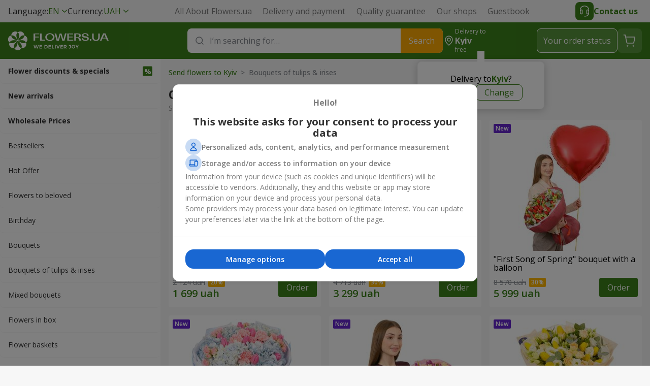

--- FILE ---
content_type: text/html; charset=UTF-8
request_url: https://flowers.ua/en/bouquets_of_tulips
body_size: 22573
content:


        
    
                
<!DOCTYPE html>
<html lang="en">
<head>
    <meta charset="UTF-8">
    <title>Buy a bright bouquet of tulips and irises with delivery to Kyiv</title>
        
                    <link rel="stylesheet" property="stylesheet" href="https://flowers.ua/css/Flowers/dist/critical-1740d78d.css">
                            <link rel="stylesheet" property="stylesheet" href="https://flowers.ua/css/Flowers/dist/main-09554792.css">
                                                                                    
            <link rel="amphtml" href="https://flowers.ua/amp/en/bouquets_of_tulips">
        <link rel="icon" type="image/x-icon" href="https://flowers.ua/design/Flowers/favicon.ico">

    <meta name="viewport" content="width=device-width, initial-scale=1, maximum-scale=1">
        <meta name="description" content="Order a bouquet of tulips and irises with delivery in Kyiv from flowers.ua ✿ We have a large selection of beautiful bouquets ✔ Professional florists ✔ Pleasant prices and only fresh flowers ✦ We work 24/7">
    <meta name="google-site-verification" content="k6XE_PTLPYjdUdGUajAGChOaG6AOhsuy7jMS6Om-AoE">
    <meta name="theme-color" content="#3c821a">

        <meta property="og:site_name" content="Flowers.ua">
    <meta property="twitter:card" content="summary_large_image">
    <meta property="twitter:title" content="Buy a bright bouquet of tulips and irises with delivery to Kyiv">
    <meta property="twitter:description" content="Flower delivery in Kyiv by online shop Flowers.ua">
    <meta property="twitter:image" content="https://flowers.ua/design/Flowers/logo/logo-en.jpeg">
    <meta property="twitter:url" content="https://flowers.ua/en/kiev">
    <meta name="apple-mobile-web-app-status-bar-style" content="black-translucent">
    <meta name="apple-mobile-web-app-title" content="Flowers.ua">
    <meta name="mobile-web-app-capable" content="yes">

        <link rel="icon" sizes="144x144" href="https://flowers.ua/design/Flowers/favicons/android-chrome-144x144.png">
    <link rel="icon" sizes="192x192" href="https://flowers.ua/design/Flowers/favicons/android-chrome-256x256.png">
    <link rel="icon" sizes="512x512" href="https://flowers.ua/design/Flowers/favicons/android-chrome-512x512.png">
    <link rel="apple-touch-icon" href="https://flowers.ua/design/Flowers/favicons/apple-touch-icon.png">
    <link rel="apple-touch-icon" sizes="144x144" href="https://flowers.ua/design/Flowers/favicons/apple-touch-icon-144x144.png">
    <link rel="apple-touch-icon" sizes="180x180" href="https://flowers.ua/design/Flowers/favicons/apple-touch-icon-180x180.png">
    <link rel="apple-touch-icon" sizes="1024x1024" href="https://flowers.ua/design/Flowers/favicons/apple-touch-icon-1024x1024.png">

    
                                            <link rel="canonical" href="https://flowers.ua/en/bouquets_of_tulips">
                                    <link rel="alternate" hreflang="x-default" href="https://flowers.ua/ua/bouquets_of_tulips">
            <link rel="alternate" hreflang="ru" href="https://flowers.ua/ru/bouquets_of_tulips">
            <link rel="alternate" hreflang="en" href="https://flowers.ua/en/bouquets_of_tulips">
            <link rel="alternate" hreflang="uk" href="https://flowers.ua/ua/bouquets_of_tulips">
            <meta property="og:title" content="Buy a bright bouquet of tulips and irises with delivery to Kyiv">
            <meta property="og:description" content="Order a bouquet of tulips and irises with delivery in Kyiv from flowers.ua ✿ We have a large selection of beautiful bouquets ✔ Professional florists ✔ Pleasant prices and only fresh flowers ✦ We work 24/7">
            <meta property="og:url" content="https://flowers.ua/en/bouquets_of_tulips">
            <meta property="og:image" content="https://flowers.ua/design/Flowers/logo/logo-en.jpeg">
    
                <script>
            
            dataLayer = [{
                page: 'catalog',
                city: 'Kyiv',
                userId: null,
            }]
            

                
                

                </script>
    
    
    
        
                    
            <script>
                // Google Tag Manager
                (function(w,d,s,l,i){w[l]=w[l]||[];w[l].push({'gtm.start':
                    new Date().getTime(),event:'gtm.js'});var f=d.getElementsByTagName(s)[0],
                    j=d.createElement(s),dl=l!='dataLayer'?'&l='+l:'';j.async=true;j.src=
                    'https://www.googletagmanager.com/gtm.js?id='+i+dl;f.parentNode.insertBefore(j,f);
                    j.onerror=function(){var h=document.documentElement;h.className=h.className.replace(/\basync-hide\b/g,"");};
                })(window,document,'script','dataLayer','GTM-P7FF2P');

                // Push initial pageview event
                dataLayer.push({
                    event: 'Pageview',
                    url: window.location.href,
                })
            </script>
        
        
                
            <script>
            </script>
        
        
            
    </head>
<body>

<div id="wrapper">
    
    
<nav class="header-nav">
    <div class="header-nav__wrap">
        <div class="header-nav__selects">
                        <div class="select" data-test="header.lang.switchers">
                <div class="select__selected">
                    <span>
                        Language:
                    </span>
                    <span class="select__green">
                        EN
                    </span>
                </div>
                <div class="select__list">
                                        <a
                        class="select__item select__item-additional js-lang-switcher "
                        href="https://flowers.ua/ua/bouquets_of_tulips"
                        data-lang="ua"
                        data-href="https://flowers.ua/ua/bouquets_of_tulips"
                    >
                        <span>
                            Українська
                        </span>
                        <span class="select__green">
                            UA
                        </span>
                    </a>
                                        <a
                        class="select__item select__item-additional js-lang-switcher "
                        href="https://flowers.ua/ru/bouquets_of_tulips"
                        data-lang="ru"
                        data-href="https://flowers.ua/ru/bouquets_of_tulips"
                    >
                        <span>
                            Русский
                        </span>
                        <span class="select__green">
                            RU
                        </span>
                    </a>
                                        <a
                        class="select__item select__item-additional js-lang-switcher selected"
                        href="https://flowers.ua/en/bouquets_of_tulips"
                        data-lang="en"
                        data-href="https://flowers.ua/en/bouquets_of_tulips"
                    >
                        <span>
                            English
                        </span>
                        <span class="select__green">
                            EN
                        </span>
                    </a>
                                    </div>
            </div>

                        <div class="select">
    <div class="select__selected">
        <span>
            Currency:
        </span>
        <span class="select__green">
            UAH
        </span>
    </div>
    <div class="select__list">
                <a 
            class="select__item select__item-additional selected"
            href="?icurrency=uah"
            data-test="menu.currency"
        >
            <span>
                Ukrainian Hryvnia
            </span>
            <span class="select__green">
                UAH
            </span>
        </a>
                <a 
            class="select__item select__item-additional "
            href="?icurrency=usd"
            data-test="menu.currency"
        >
            <span>
                US Dollar
            </span>
            <span class="select__green">
                USD
            </span>
        </a>
                <a 
            class="select__item select__item-additional "
            href="?icurrency=eur"
            data-test="menu.currency"
        >
            <span>
                Euro
            </span>
            <span class="select__green">
                EUR
            </span>
        </a>
            </div>
</div>
        </div>

        <div class="header-nav__pages" data-test="header.pages">
                            <a href="https://flowers.ua/en/about">
                    All About Flowers.ua
                </a>
                            <a href="https://flowers.ua/en/delivery">
                    Delivery and payment  
                </a>
                            <a href="https://flowers.ua/en/warranty">
                    Quality guarantee
                </a>
                            <a href="https://flowers.ua/en/shops">
                    Our shops
                </a>
                        <a href="https://flowers.ua/en/guestbook">
                Guestbook
            </a>
        </div>
        <button class="header-nav__contact header__btn-contact">
            <span>
                <svg xmlns="http://www.w3.org/2000/svg" width="24px" height="24px" viewBox="0 0 24 24">
                    <path fill="#fff" fill-rule="evenodd" d="M4.5 8.392v1.016a3.636 3.636 0 0 1 2.152-.701c.865 0 1.565.7 1.565 1.565v6.435c0 .864-.7 1.565-1.565 1.565A3.652 3.652 0 0 1 3 14.665V8.274l.008-.055.742.11-.742-.11v-.004l.002-.007.003-.02.012-.07a8.735 8.735 0 0 1 .279-1.054c.222-.666.6-1.559 1.23-2.455C5.81 2.788 8.093 1 12.01 1c3.917 0 6.2 1.788 7.478 3.609a9.553 9.553 0 0 1 1.458 3.271 6.16 6.16 0 0 1 .062.308l.003.02.001.007v.003l-.741.111.742-.11.008.055v7.476a6.75 6.75 0 0 1-6.75 6.75h-2.504a.75.75 0 0 1 0-1.5h2.504a5.251 5.251 0 0 0 4.823-3.173 3.635 3.635 0 0 1-1.747.444c-.865 0-1.565-.7-1.565-1.565v-6.434c0-.865.7-1.566 1.565-1.566.814 0 1.566.267 2.174.717V8.391c-.008-.039-.02-.1-.038-.179A8.054 8.054 0 0 0 18.26 5.47c-1.03-1.468-2.877-2.97-6.25-2.97-3.371 0-5.218 1.502-6.249 2.97a8.054 8.054 0 0 0-1.224 2.742c-.018.08-.03.14-.037.18Zm0 6.228v-2.26c0-1.19.964-2.153 2.152-2.153.036 0 .065.03.065.065v6.435c0 .036-.029.065-.065.065A2.152 2.152 0 0 1 4.5 14.62Zm12.783 2.086v-6.434c0-.037.029-.066.065-.066 1.188 0 2.152.964 2.152 2.152v2.261a2.152 2.152 0 0 1-2.152 2.152.065.065 0 0 1-.065-.065Z" clip-rule="evenodd"/>
                </svg>
            </span>
            Contact us
        </button>
    </div>
</nav>
<header class="header">
    <div class="header__wrap">
        <div class="header__container">
            <button class="header__menu hide-on-desktop">
                <span></span>
            </button>

            <div class="header__logo">
                <a href="https://flowers.ua/en">
                    <svg class="global__flowers-logo">
                        <use xlink:href="https://flowers.ua/design/Flowers/critical-sprite.svg#new-flowers-logo-en"/>
                    </svg>
                </a>
            </div>

            <div class="header__content">
                <div class="header__search">
    <form
        class="header__input search-autosuggest"
        action="https://flowers.ua/en/search"
        method="get"
        role="search"
        autocomplete="off"
    >
        <svg xmlns="http://www.w3.org/2000/svg" fill="none" viewBox="0 0 24 24" width="24px" height="24px">
            <path stroke="#85888e" stroke-linecap="round" stroke-width="1.5" d="M15.714 6.838a6.276 6.276 0 1 1-8.876 8.876 6.276 6.276 0 0 1 8.876-8.876ZM19 19l-3.29-3.29"/>
        </svg>
        <input
            id="header-search-input"
            type="search"
            placeholder="I’m searching for…"
            title=""
            required
            maxlength="50"
            data-test="header.search.input"
        >
        <span class="header__input-close hide-on-desktop"></span>
        <button
            type="submit"
            class="header__input-submit hide-on-mobile"
            data-test="header.search.button"
        >
            Search
        </button>
        <div class="autosuggest">
            <div class="autosuggest__content"></div>
            <button class="autosuggest__all" type="submit">
                Show more
            </button>
        </div>
    </form>
</div>
                
<div class="header__region">
    <svg class="hide-on-mobile" xmlns="http://www.w3.org/2000/svg" fill="none" viewBox="0 0 24 24">
        <g stroke="#fff" stroke-width="1.5">
            <path d="M12 13a3 3 0 1 1 0-6 3 3 0 0 1 0 6Z"/>
            <path d="M12 21s-7-5.75-7-11a7 7 0 1 1 14 0c0 5.25-7 11-7 11Z"/>
        </g>
    </svg>

    <div class="hide-on-mobile">
        Delivery to

        <div class="header__region-name region-btn">
                            Kyiv                    </div>

        <div class="header__region-price">
                            free
                    </div>
    </div>

    <div class="header__ask">
        <div class="header__ask-region">
            Delivery to
            <strong class="region-btn">
                                    Kyiv                            </strong>
            ?
        </div>
        <div class="header__ask-btns">
            <button
                class="header__ask-btn selected"
                data-test="header.region.yes"
            >
                Yes
            </button>
            <button class="header__ask-btn region-btn">
                Change
            </button>
        </div>
    </div>

    <div class="header__select">
        <strong>
            Delivery region
        </strong>
        <div class="header__select-desc">
            We deliver to over 1015 cities
        </div>
        <div class="select">
            <div class="select__input">
                <svg xmlns="http://www.w3.org/2000/svg" fill="none" viewBox="0 0 24 24" width="24px" height="24px">
                    <path stroke="#85888e" stroke-linecap="round" stroke-width="1.5" d="M15.714 6.838a6.276 6.276 0 1 1-8.876 8.876 6.276 6.276 0 0 1 8.876-8.876ZM19 19l-3.29-3.29"></path>
                </svg>
                <input type="text" placeholder="Enter the city name">
            </div>
            <div class="select__list large"></div>
            <div class="select__empty">
                The specified city was not found
                <button type="button">
                    Add
                </button>
            </div>
        </div>
    </div>
</div>
                <button class="header__btn header__btn-search hide-on-desktop">
                    <svg xmlns="http://www.w3.org/2000/svg" fill="none" viewBox="0 0 24 24">
                        <path stroke="#fff" stroke-linecap="round" stroke-linejoin="round" stroke-width="1.5" d="M14.193 5.58a5.97 5.97 0 1 1-8.444 8.445 5.97 5.97 0 0 1 8.444-8.444ZM14.15 14.06 20 19.99"/>
                    </svg>
                </button>

                <button class="header__btn header__btn-contact hide-on-desktop">
                    <svg xmlns="http://www.w3.org/2000/svg" viewBox="0 0 24 24">
                        <path fill="#fff" fill-rule="evenodd" d="M4.5 8.392v1.016a3.636 3.636 0 0 1 2.152-.701c.865 0 1.565.7 1.565 1.565v6.435c0 .864-.7 1.565-1.565 1.565A3.652 3.652 0 0 1 3 14.665V8.274l.008-.055.742.11-.742-.11v-.004l.002-.007.003-.02.012-.07a8.735 8.735 0 0 1 .279-1.054c.222-.666.6-1.559 1.23-2.455C5.81 2.788 8.093 1 12.01 1c3.917 0 6.2 1.788 7.478 3.609a9.553 9.553 0 0 1 1.458 3.271 6.16 6.16 0 0 1 .062.308l.003.02.001.007v.003l-.741.111.742-.11.008.055v7.476a6.75 6.75 0 0 1-6.75 6.75h-2.504a.75.75 0 0 1 0-1.5h2.504a5.251 5.251 0 0 0 4.823-3.173 3.635 3.635 0 0 1-1.747.444c-.865 0-1.565-.7-1.565-1.565v-6.434c0-.865.7-1.566 1.565-1.566.814 0 1.566.267 2.174.717V8.391c-.008-.039-.02-.1-.038-.179A8.054 8.054 0 0 0 18.26 5.47c-1.03-1.468-2.877-2.97-6.25-2.97-3.371 0-5.218 1.502-6.249 2.97a8.054 8.054 0 0 0-1.224 2.742c-.018.08-.03.14-.037.18Zm0 6.228v-2.26c0-1.19.964-2.153 2.152-2.153.036 0 .065.03.065.065v6.435c0 .036-.029.065-.065.065A2.152 2.152 0 0 1 4.5 14.62Zm12.783 2.086v-6.434c0-.037.029-.066.065-.066 1.188 0 2.152.964 2.152 2.152v2.261a2.152 2.152 0 0 1-2.152 2.152.065.065 0 0 1-.065-.065Z"/>
                    </svg>
                </button>

                <button
                    class="header__btn header__btn-text js-status-btn hide-on-mobile"
                    data-test="header.status"
                >
                    Your order status
                </button>

                <a
                    href="https://flowers.ua/en/makeorder"
                    class="header__btn header__btn-cart"
                    data-test="header.cart"
                >
                    <svg xmlns="http://www.w3.org/2000/svg" fill="none" viewBox="0 0 32 32">
                        <g stroke="#fff" stroke-linecap="round" stroke-linejoin="round">
                            <path stroke-width="1.8" d="m7.957 8.836-.889-4H4.496M10.308 19.783 7.96 8.836h16.877c.85 0 1.482.783 1.304 1.613l-2.002 9.334a1.333 1.333 0 0 1-1.304 1.053H11.61c-.628 0-1.17-.439-1.303-1.053Z"/>
                            <path fill="#fff" stroke-width="2.2" d="M23.286 25.664a.5.5 0 1 0 .006 1 .5.5 0 0 0-.006-1ZM11.808 25.664c-.276 0-.5.224-.497.5a.498.498 0 1 0 .998 0 .5.5 0 0 0-.501-.5Z"/>
                        </g>
                    </svg>
                </a>
            </div>
        </div>

        <div class="contact">
    <button class="contact__btn js-status-btn">
        Your order status
    </button>
    <div class="contact__block">
        Online support:
        <div class="contact__socials">
            <span class="contact__chat disabled">
                <svg><use xlink:href="https://flowers.ua/design/Flowers/symbols-sprite.svg#Chat"/></svg>
            </span>
            <a href="https://telegram.me/FlowersUaChatBot" class="contact__social">
                <svg><use xlink:href="https://flowers.ua/design/Flowers/symbols-sprite.svg#Telegram"/></svg>
            </a>
            <a href="viber://pa?chatURI=flowers_ua" class="contact__social">
                <svg><use xlink:href="https://flowers.ua/design/Flowers/symbols-sprite.svg#Viber"/></svg>
            </a>
            <a href="https://m.me/flowers.ua" class="contact__social">
                <svg><use xlink:href="https://flowers.ua/design/Flowers/symbols-sprite.svg#Facebook_Messenger"/></svg>
            </a>
        </div>
    </div>
    <div class="contact__block">
        <div class="contact__tel"></div>
        <span class="contact__info">
            Around the clock. No days off
        </span>
    </div>
    <div class="contact__block">
        For mobile calls:
        <div class="contact__mobile">
                    <div>
                <span>Kyivstar</span>
                <a href="tel:(067)3557755">(067) 355 77 55</a>
            </div>
                    <div>
                <span>Vodafone</span>
                <a href="tel:(099)3557755">(099) 355 77 55</a>
            </div>
                    <div>
                <span>Lifecell</span>
                <a href="tel:(073)5655668">(073) 565 56 68</a>
            </div>
                </div>
    </div>
</div>
        
<div class="header__sub hide-on-desktop">
    <span class="header__sub-region region-btn">
        <svg xmlns="http://www.w3.org/2000/svg" viewBox="0 0 24 24">
            <path fill="#3C821A" fill-rule="evenodd" d="M5 10c0 5.25 7 11 7 11s7-5.75 7-11a7 7 0 1 0-14 0Zm4 0a3 3 0 1 0 6 0 3 3 0 0 0-6 0Z" />
        </svg>

        <span>
            Delivery to
        </span>

        <strong>
                            Kyiv                    </strong> |

        <span class="header__region-price">
                    free
                </span>
    </span>
</div>    </div>
</header>
    <main class="main container catalog">
                                    <aside id="menu" class="menu">
    <nav>
        <div class="menu__logo">
            <a
                href="https://flowers.ua/en"
                class="logo"
            >
                <svg class="global__flowers-logo">
                    <use xlink:href="https://flowers.ua/design/Flowers/critical-sprite.svg#new-flowers-logo-en"/>
                </svg>
            </a>
            <button class="menu__close"></button>
        </div>

        <div class="menu__search">
            <form
                class="header__input search-autosuggest"
                action="https://flowers.ua/en/search"
                method="get"
                role="search"
                autocomplete="off"
            >
                <svg xmlns="http://www.w3.org/2000/svg" fill="none" viewBox="0 0 24 24" width="24px" height="24px">
                    <path stroke="#85888e" stroke-linecap="round" stroke-width="1.5" d="M15.714 6.838a6.276 6.276 0 1 1-8.876 8.876 6.276 6.276 0 0 1 8.876-8.876ZM19 19l-3.29-3.29"/>
                </svg>
                <input
                    type="search"
                    placeholder="I’m searching for…"
                    title=""
                    required
                >
                <div class="autosuggest">
                    <div class="autosuggest__content"></div>
                    <button
                        class="autosuggest__all"
                        type="submit"
                    >
                        Show more
                    </button>
                </div>
            </form>
        </div>

        <div class="hide-on-desktop" style="margin: 12px 16px 0 16px;">
            <button class="contact__btn js-status-btn">
                Your order status
            </button>
        </div>

                <div class="menu__swipe">
            <ul class="menu__nav">
                <!-- Treemenu block cached at 21.01.2026 19:38:04 -->

        <li
        class="lvl-0 bold"
        data-test="menu.li.0"
    >
        <a
            href="https://flowers.ua/en/promo"
            aria-label="link" title="Flower discounts & specials"
            class="lvl-0__link  promo"
        >
            Flower discounts & specials
        </a>
    </li>
            <li
        class="lvl-0 bold"
        data-test="menu.li.0"
    >
        <a
            href="https://flowers.ua/en/new"
            aria-label="link" title="New arrivals"
            class="lvl-0__link "
        >
            New arrivals
        </a>
    </li>
            <li
        class="lvl-0 bold"
        data-test="menu.li.0"
    >
        <a
            href="https://flowers.ua/en/vip"
            aria-label="link" title="Wholesale Prices"
            class="lvl-0__link "
        >
            Wholesale Prices
        </a>
    </li>
            <li
        class="lvl-0"
        data-test="menu.li.0"
    >
        <a
            href="https://flowers.ua/en/hit"
            aria-label="link" title="Bestsellers"
            class="lvl-0__link "
        >
            Bestsellers
        </a>
    </li>
            <li
        class="lvl-0"
        data-test="menu.li.0"
    >
        <a
            href="https://flowers.ua/en/hot-offer"
            aria-label="link" title="Hot Offer"
            class="lvl-0__link "
        >
            Hot Offer
        </a>
    </li>
            <li
        class="lvl-0"
        data-test="menu.li.0"
    >
        <a
            href="https://flowers.ua/en/tsvety-lyubimoy"
            aria-label="link" title="Flowers to beloved"
            class="lvl-0__link "
        >
            Flowers to beloved
        </a>
    </li>
            <li
        class="lvl-0"
        data-test="menu.li.0"
    >
        <a
            href="https://flowers.ua/en/den-rozhdeniya"
            aria-label="link" title="Вirthday"
            class="lvl-0__link "
        >
            Вirthday
        </a>
    </li>
            <li
        class="lvl-0"
        data-test="menu.li.0"
    >
        <a
            href="https://flowers.ua/en/bukety-tsvetov"
            aria-label="link" title="Bouquets"
            class="lvl-0__link "
        >
            Bouquets
        </a>
    </li>
            <li
        class="lvl-0"
        data-test="menu.li.0"
    >
        <a
            href="https://flowers.ua/en/bouquets_of_tulips"
            aria-label="link" title="Bouquets of tulips & irises"
            class="lvl-0__link "
        >
            Bouquets of tulips & irises
        </a>
    </li>
            <li
        class="lvl-0"
        data-test="menu.li.0"
    >
        <a
            href="https://flowers.ua/en/sezonnye-zvety"
            aria-label="link" title="Mixed bouquets"
            class="lvl-0__link "
        >
            Mixed bouquets
        </a>
    </li>
            <li
        class="lvl-0"
        data-test="menu.li.0"
    >
        <a
            href="https://flowers.ua/en/cvety_v_korobke"
            aria-label="link" title="Flowers in box"
            class="lvl-0__link "
        >
            Flowers in box
        </a>
    </li>
            <li
        class="lvl-0"
        data-test="menu.li.0"
    >
        <a
            href="https://flowers.ua/en/korziny-tsvetov"
            aria-label="link" title="Flower baskets"
            class="lvl-0__link "
        >
            Flower baskets
        </a>
    </li>
            <li
        class="lvl-1"
        data-test="menu.li.1"
    >
        <span class="lvl-1__item">
            Gifts
        </span>
        <div class="submenu__box">
            <span class="submenu__back">Gifts</span>
                                                                    <ul class="submenu__desktop">
                                                    <li class="lvl-2__item">
                                <a
                                    href="https://flowers.ua/en/suvenirna_produkciya"
                                    class="lvl-2__link"
                                    aria-label="link"
                                >
                                    <img
                                        src="https://flowers.ua/design/Flowers/submenu/treemenu/3896.png"
                                        alt="Souvenir products"
                                        class="lvl-2__photo"
                                        loading="lazy"
                                        decoding="async"
                                        width="1"
                                        height="1"
                                    >
                                    <span title="Souvenir products">Souvenir products</span>
                                </a>
                            </li>
                                                                                                                    <li class="lvl-2__item">
                                <a
                                    href="https://flowers.ua/en/myagkie-igrushki"
                                    class="lvl-2__link"
                                    aria-label="link"
                                >
                                    <img
                                        src="https://flowers.ua/design/Flowers/submenu/treemenu/152.png"
                                        alt="Toys"
                                        class="lvl-2__photo"
                                        loading="lazy"
                                        decoding="async"
                                        width="1"
                                        height="1"
                                    >
                                    <span title="Toys">Toys</span>
                                </a>
                            </li>
                                                                                                                    <li class="lvl-2__item">
                                <a
                                    href="https://flowers.ua/en/vozdushnye-shariki"
                                    class="lvl-2__link"
                                    aria-label="link"
                                >
                                    <img
                                        src="https://flowers.ua/design/Flowers/submenu/treemenu/1218.png"
                                        alt="Balloons"
                                        class="lvl-2__photo"
                                        loading="lazy"
                                        decoding="async"
                                        width="1"
                                        height="1"
                                    >
                                    <span title="Balloons">Balloons</span>
                                </a>
                            </li>
                                                                                                                    <li class="lvl-2__item">
                                <a
                                    href="https://flowers.ua/en/podarochnye-korziny"
                                    class="lvl-2__link"
                                    aria-label="link"
                                >
                                    <img
                                        src="https://flowers.ua/design/Flowers/submenu/treemenu/153.png"
                                        alt="Baskets"
                                        class="lvl-2__photo"
                                        loading="lazy"
                                        decoding="async"
                                        width="1"
                                        height="1"
                                    >
                                    <span title="Baskets">Baskets</span>
                                </a>
                            </li>
                                            </ul>
                                                                                                        <ul class="submenu__desktop">
                                                    <li class="lvl-2__item">
                                <a
                                    href="https://flowers.ua/en/konfety"
                                    class="lvl-2__link"
                                    aria-label="link"
                                >
                                    <img
                                        src="https://flowers.ua/design/Flowers/submenu/treemenu/151.png"
                                        alt="Chocolate boxes and other sweets"
                                        class="lvl-2__photo"
                                        loading="lazy"
                                        decoding="async"
                                        width="1"
                                        height="1"
                                    >
                                    <span title="Chocolate boxes and other sweets">Chocolate boxes and other sweets</span>
                                </a>
                            </li>
                                                                                                                    <li class="lvl-2__item">
                                <a
                                    href="https://flowers.ua/en/torty"
                                    class="lvl-2__link"
                                    aria-label="link"
                                >
                                    <img
                                        src="https://flowers.ua/design/Flowers/submenu/treemenu/150.png"
                                        alt="Cakes"
                                        class="lvl-2__photo"
                                        loading="lazy"
                                        decoding="async"
                                        width="1"
                                        height="1"
                                    >
                                    <span title="Cakes">Cakes</span>
                                </a>
                            </li>
                                                                                                                    <li class="lvl-2__item">
                                <a
                                    href="https://flowers.ua/en/korziny-fruktov"
                                    class="lvl-2__link"
                                    aria-label="link"
                                >
                                    <img
                                        src="https://flowers.ua/design/Flowers/submenu/treemenu/577.png"
                                        alt="Fruits Baskets"
                                        class="lvl-2__photo"
                                        loading="lazy"
                                        decoding="async"
                                        width="1"
                                        height="1"
                                    >
                                    <span title="Fruits Baskets">Fruits Baskets</span>
                                </a>
                            </li>
                                            </ul>
                                                        </div>
    </li>
    
                <!-- Filters block cached at 21.01.2026 19:38:03 -->

                    <li class="lvl-1">
            <span class="lvl-1__item">
                Flowers
            </span>
            <div class="submenu__box">
                <span class="submenu__back">Flowers</span>
                                                                                    <ul class="submenu__desktop">
                                                            <li class="lvl-2__item">
                                    <a
                                        href="https://flowers.ua/en/filter_19663"
                                        class="lvl-2__link"
                                        aria-label="link"
                                    >
                                        <img
                                            src="https://flowers.ua/images/Flowers/submenu/filters/19663.png"
                                            alt="Gypsophila"
                                            class="lvl-2__photo"
                                            loading="lazy"
                                            decoding="async"
                                            width="1"
                                            height="1"
                                        >
                                        <span title="Gypsophila">Gypsophila</span>
                                    </a>
                                </li>
                                                                                                                                            <li class="lvl-2__item">
                                    <a
                                        href="https://flowers.ua/en/podsolnuh"
                                        class="lvl-2__link"
                                        aria-label="link"
                                    >
                                        <img
                                            src="https://flowers.ua/images/Flowers/submenu/filters/11955.png"
                                            alt="Sunflower"
                                            class="lvl-2__photo"
                                            loading="lazy"
                                            decoding="async"
                                            width="1"
                                            height="1"
                                        >
                                        <span title="Sunflower">Sunflower</span>
                                    </a>
                                </li>
                                                                                                                                            <li class="lvl-2__item">
                                    <a
                                        href="https://flowers.ua/en/eustomy"
                                        class="lvl-2__link"
                                        aria-label="link"
                                    >
                                        <img
                                            src="https://flowers.ua/images/Flowers/submenu/filters/11565.png"
                                            alt="Eustoma"
                                            class="lvl-2__photo"
                                            loading="lazy"
                                            decoding="async"
                                            width="1"
                                            height="1"
                                        >
                                        <span title="Eustoma">Eustoma</span>
                                    </a>
                                </li>
                                                                                                                                            <li class="lvl-2__item">
                                    <a
                                        href="https://flowers.ua/en/rozy"
                                        class="lvl-2__link"
                                        aria-label="link"
                                    >
                                        <img
                                            src="https://flowers.ua/images/Flowers/submenu/filters/5.png"
                                            alt="Roses"
                                            class="lvl-2__photo"
                                            loading="lazy"
                                            decoding="async"
                                            width="1"
                                            height="1"
                                        >
                                        <span title="Roses">Roses</span>
                                    </a>
                                </li>
                                                    </ul>
                                                                                                                                <ul class="submenu__desktop">
                                                            <li class="lvl-2__item">
                                    <a
                                        href="https://flowers.ua/en/sbornyy-buket"
                                        class="lvl-2__link"
                                        aria-label="link"
                                    >
                                        <img
                                            src="https://flowers.ua/images/Flowers/submenu/filters/23.png"
                                            alt="Mixed bouquet"
                                            class="lvl-2__photo"
                                            loading="lazy"
                                            decoding="async"
                                            width="1"
                                            height="1"
                                        >
                                        <span title="Mixed bouquet">Mixed bouquet</span>
                                    </a>
                                </li>
                                                                                                                                            <li class="lvl-2__item">
                                    <a
                                        href="https://flowers.ua/en/hrizantemy"
                                        class="lvl-2__link"
                                        aria-label="link"
                                    >
                                        <img
                                            src="https://flowers.ua/images/Flowers/submenu/filters/7.png"
                                            alt="Chrysanthemums"
                                            class="lvl-2__photo"
                                            loading="lazy"
                                            decoding="async"
                                            width="1"
                                            height="1"
                                        >
                                        <span title="Chrysanthemums">Chrysanthemums</span>
                                    </a>
                                </li>
                                                                                                                                            <li class="lvl-2__item">
                                    <a
                                        href="https://flowers.ua/en/alstromerii"
                                        class="lvl-2__link"
                                        aria-label="link"
                                    >
                                        <img
                                            src="https://flowers.ua/images/Flowers/submenu/filters/22.png"
                                            alt="Alstromerias"
                                            class="lvl-2__photo"
                                            loading="lazy"
                                            decoding="async"
                                            width="1"
                                            height="1"
                                        >
                                        <span title="Alstromerias">Alstromerias</span>
                                    </a>
                                </li>
                                                                                                                                            <li class="lvl-2__item">
                                    <a
                                        href="https://flowers.ua/en/tulips"
                                        class="lvl-2__link"
                                        aria-label="link"
                                    >
                                        <img
                                            src="https://flowers.ua/images/Flowers/submenu/filters/9071.png"
                                            alt="Tulips"
                                            class="lvl-2__photo"
                                            loading="lazy"
                                            decoding="async"
                                            width="1"
                                            height="1"
                                        >
                                        <span title="Tulips">Tulips</span>
                                    </a>
                                </li>
                                                    </ul>
                                                                                                                                <ul class="submenu__desktop">
                                                            <li class="lvl-2__item">
                                    <a
                                        href="https://flowers.ua/en/irises"
                                        class="lvl-2__link"
                                        aria-label="link"
                                    >
                                        <img
                                            src="https://flowers.ua/images/Flowers/submenu/filters/9072.png"
                                            alt="Irises"
                                            class="lvl-2__photo"
                                            loading="lazy"
                                            decoding="async"
                                            width="1"
                                            height="1"
                                        >
                                        <span title="Irises">Irises</span>
                                    </a>
                                </li>
                                                                                                                                            <li class="lvl-2__item">
                                    <a
                                        href="https://flowers.ua/en/hydrangeas"
                                        class="lvl-2__link"
                                        aria-label="link"
                                    >
                                        <img
                                            src="https://flowers.ua/images/Flowers/submenu/filters/9074.png"
                                            alt="Hydrangeas"
                                            class="lvl-2__photo"
                                            loading="lazy"
                                            decoding="async"
                                            width="1"
                                            height="1"
                                        >
                                        <span title="Hydrangeas">Hydrangeas</span>
                                    </a>
                                </li>
                                                                                                                                            <li class="lvl-2__item">
                                    <a
                                        href="https://flowers.ua/en/carnations"
                                        class="lvl-2__link"
                                        aria-label="link"
                                    >
                                        <img
                                            src="https://flowers.ua/images/Flowers/submenu/filters/11560.png"
                                            alt="Carnations"
                                            class="lvl-2__photo"
                                            loading="lazy"
                                            decoding="async"
                                            width="1"
                                            height="1"
                                        >
                                        <span title="Carnations">Carnations</span>
                                    </a>
                                </li>
                                                                                                                                            <li class="lvl-2__item">
                                    <a
                                        href="https://flowers.ua/en/orhidei"
                                        class="lvl-2__link"
                                        aria-label="link"
                                    >
                                        <img
                                            src="https://flowers.ua/images/Flowers/submenu/filters/11561.png"
                                            alt="Orchids"
                                            class="lvl-2__photo"
                                            loading="lazy"
                                            decoding="async"
                                            width="1"
                                            height="1"
                                        >
                                        <span title="Orchids">Orchids</span>
                                    </a>
                                </li>
                                                    </ul>
                                                                                                                                <ul class="submenu__desktop">
                                                            <li class="lvl-2__item">
                                    <a
                                        href="https://flowers.ua/en/rozy-kustovye"
                                        class="lvl-2__link"
                                        aria-label="link"
                                    >
                                        <img
                                            src="https://flowers.ua/images/Flowers/submenu/filters/11562.png"
                                            alt="Spray roses"
                                            class="lvl-2__photo"
                                            loading="lazy"
                                            decoding="async"
                                            width="1"
                                            height="1"
                                        >
                                        <span title="Spray roses">Spray roses</span>
                                    </a>
                                </li>
                                                    </ul>
                                                                        </div>
        </li>
                            <li class="lvl-1">
            <span class="lvl-1__item">
                For whom
            </span>
            <div class="submenu__box">
                <span class="submenu__back">For whom</span>
                                                                                    <ul class="submenu__desktop">
                                                            <li class="lvl-2__item">
                                    <a
                                        href="https://flowers.ua/en/tsvety-mame"
                                        class="lvl-2__link"
                                        aria-label="link"
                                    >
                                        <img
                                            src="https://flowers.ua/images/Flowers/submenu/filters/14.png"
                                            alt="Flowers to mother"
                                            class="lvl-2__photo"
                                            loading="lazy"
                                            decoding="async"
                                            width="1"
                                            height="1"
                                        >
                                        <span title="Flowers to mother">Flowers to mother</span>
                                    </a>
                                </li>
                                                                                                                                            <li class="lvl-2__item">
                                    <a
                                        href="https://flowers.ua/en/tsvety-zhenshchine"
                                        class="lvl-2__link"
                                        aria-label="link"
                                    >
                                        <img
                                            src="https://flowers.ua/images/Flowers/submenu/filters/11.png"
                                            alt="Flowers to woman"
                                            class="lvl-2__photo"
                                            loading="lazy"
                                            decoding="async"
                                            width="1"
                                            height="1"
                                        >
                                        <span title="Flowers to woman">Flowers to woman</span>
                                    </a>
                                </li>
                                                                                                                                            <li class="lvl-2__item">
                                    <a
                                        href="https://flowers.ua/en/tsvety-muzhchine"
                                        class="lvl-2__link"
                                        aria-label="link"
                                    >
                                        <img
                                            src="https://flowers.ua/images/Flowers/submenu/filters/12.png"
                                            alt="Flowers to man"
                                            class="lvl-2__photo"
                                            loading="lazy"
                                            decoding="async"
                                            width="1"
                                            height="1"
                                        >
                                        <span title="Flowers to man">Flowers to man</span>
                                    </a>
                                </li>
                                                                                                                                            <li class="lvl-2__item">
                                    <a
                                        href="https://flowers.ua/en/tsvety-lyubimoy"
                                        class="lvl-2__link"
                                        aria-label="link"
                                    >
                                        <img
                                            src="https://flowers.ua/images/Flowers/submenu/filters/13.png"
                                            alt="Flowers to beloved"
                                            class="lvl-2__photo"
                                            loading="lazy"
                                            decoding="async"
                                            width="1"
                                            height="1"
                                        >
                                        <span title="Flowers to beloved">Flowers to beloved</span>
                                    </a>
                                </li>
                                                    </ul>
                                                                                                                                <ul class="submenu__desktop">
                                                            <li class="lvl-2__item">
                                    <a
                                        href="https://flowers.ua/en/tsvety-rebenku"
                                        class="lvl-2__link"
                                        aria-label="link"
                                    >
                                        <img
                                            src="https://flowers.ua/images/Flowers/submenu/filters/24.png"
                                            alt="Flowers to child"
                                            class="lvl-2__photo"
                                            loading="lazy"
                                            decoding="async"
                                            width="1"
                                            height="1"
                                        >
                                        <span title="Flowers to child">Flowers to child</span>
                                    </a>
                                </li>
                                                                                                                                            <li class="lvl-2__item">
                                    <a
                                        href="https://flowers.ua/en/delovomu-partneru"
                                        class="lvl-2__link"
                                        aria-label="link"
                                    >
                                        <img
                                            src="https://flowers.ua/images/Flowers/submenu/filters/15.png"
                                            alt="To business partner"
                                            class="lvl-2__photo"
                                            loading="lazy"
                                            decoding="async"
                                            width="1"
                                            height="1"
                                        >
                                        <span title="To business partner">To business partner</span>
                                    </a>
                                </li>
                                                                                                                                            <li class="lvl-2__item">
                                    <a
                                        href="https://flowers.ua/en/kvity_vchytelyu"
                                        class="lvl-2__link"
                                        aria-label="link"
                                    >
                                        <img
                                            src="https://flowers.ua/images/Flowers/submenu/filters/24590.png"
                                            alt="Flowers for the teacher"
                                            class="lvl-2__photo"
                                            loading="lazy"
                                            decoding="async"
                                            width="1"
                                            height="1"
                                        >
                                        <span title="Flowers for the teacher">Flowers for the teacher</span>
                                    </a>
                                </li>
                                                    </ul>
                                                                        </div>
        </li>
                            <li class="lvl-1">
            <span class="lvl-1__item">
                By occasion
            </span>
            <div class="submenu__box">
                <span class="submenu__back">By occasion</span>
                                                                                    <ul class="submenu__desktop">
                                                            <li class="lvl-2__item">
                                    <a
                                        href="https://flowers.ua/en/den-rozhdeniya"
                                        class="lvl-2__link"
                                        aria-label="link"
                                    >
                                        <img
                                            src="https://flowers.ua/images/Flowers/submenu/filters/16.png"
                                            alt="Birthday"
                                            class="lvl-2__photo"
                                            loading="lazy"
                                            decoding="async"
                                            width="1"
                                            height="1"
                                        >
                                        <span title="Birthday">Birthday</span>
                                    </a>
                                </li>
                                                                                                                                            <li class="lvl-2__item">
                                    <a
                                        href="https://flowers.ua/en/s-novorozhdennym"
                                        class="lvl-2__link"
                                        aria-label="link"
                                    >
                                        <img
                                            src="https://flowers.ua/images/Flowers/submenu/filters/17.png"
                                            alt="With a newborn"
                                            class="lvl-2__photo"
                                            loading="lazy"
                                            decoding="async"
                                            width="1"
                                            height="1"
                                        >
                                        <span title="With a newborn">With a newborn</span>
                                    </a>
                                </li>
                                                                                                                                            <li class="lvl-2__item">
                                    <a
                                        href="https://flowers.ua/en/lyublyu"
                                        class="lvl-2__link"
                                        aria-label="link"
                                    >
                                        <img
                                            src="https://flowers.ua/images/Flowers/submenu/filters/18.png"
                                            alt="Romance"
                                            class="lvl-2__photo"
                                            loading="lazy"
                                            decoding="async"
                                            width="1"
                                            height="1"
                                        >
                                        <span title="Romance">Romance</span>
                                    </a>
                                </li>
                                                                                                                                            <li class="lvl-2__item">
                                    <a
                                        href="https://flowers.ua/en/svadba"
                                        class="lvl-2__link"
                                        aria-label="link"
                                    >
                                        <img
                                            src="https://flowers.ua/images/Flowers/submenu/filters/19.png"
                                            alt="Wedding"
                                            class="lvl-2__photo"
                                            loading="lazy"
                                            decoding="async"
                                            width="1"
                                            height="1"
                                        >
                                        <span title="Wedding">Wedding</span>
                                    </a>
                                </li>
                                                    </ul>
                                                                                                                                <ul class="submenu__desktop">
                                                            <li class="lvl-2__item">
                                    <a
                                        href="https://flowers.ua/en/biznes"
                                        class="lvl-2__link"
                                        aria-label="link"
                                    >
                                        <img
                                            src="https://flowers.ua/images/Flowers/submenu/filters/20.png"
                                            alt="Вusiness"
                                            class="lvl-2__photo"
                                            loading="lazy"
                                            decoding="async"
                                            width="1"
                                            height="1"
                                        >
                                        <span title="Вusiness">Вusiness</span>
                                    </a>
                                </li>
                                                    </ul>
                                                                        </div>
        </li>
                            <li class="lvl-1">
            <span class="lvl-1__item">
                By price
            </span>
            <div class="submenu__box">
                <span class="submenu__back">By price</span>
                                                                                    <ul class="submenu__desktop">
                                                            <li class="lvl-2__item">
                                    <a
                                        href="https://flowers.ua/en/do700uah"
                                        class="lvl-2__link"
                                        aria-label="link"
                                    >
                                        <img
                                            src="https://flowers.ua/images/Flowers/submenu/filters/32.png"
                                            alt="to 700 uah"
                                            class="lvl-2__photo"
                                            loading="lazy"
                                            decoding="async"
                                            width="1"
                                            height="1"
                                        >
                                        <span title="to 700 uah">to 700 uah</span>
                                    </a>
                                </li>
                                                                                                                                            <li class="lvl-2__item">
                                    <a
                                        href="https://flowers.ua/en/700-1000uah"
                                        class="lvl-2__link"
                                        aria-label="link"
                                    >
                                        <img
                                            src="https://flowers.ua/images/Flowers/submenu/filters/33.png"
                                            alt="700 - 1000 uah"
                                            class="lvl-2__photo"
                                            loading="lazy"
                                            decoding="async"
                                            width="1"
                                            height="1"
                                        >
                                        <span title="700 - 1000 uah">700 - 1000 uah</span>
                                    </a>
                                </li>
                                                                                                                                            <li class="lvl-2__item">
                                    <a
                                        href="https://flowers.ua/en/1000-1500uah"
                                        class="lvl-2__link"
                                        aria-label="link"
                                    >
                                        <img
                                            src="https://flowers.ua/images/Flowers/submenu/filters/34.png"
                                            alt="1000 - 1500 uah"
                                            class="lvl-2__photo"
                                            loading="lazy"
                                            decoding="async"
                                            width="1"
                                            height="1"
                                        >
                                        <span title="1000 - 1500 uah">1000 - 1500 uah</span>
                                    </a>
                                </li>
                                                                                                                                            <li class="lvl-2__item">
                                    <a
                                        href="https://flowers.ua/en/ot1500uah"
                                        class="lvl-2__link"
                                        aria-label="link"
                                    >
                                        <img
                                            src="https://flowers.ua/images/Flowers/submenu/filters/35.png"
                                            alt="from 1500 uah"
                                            class="lvl-2__photo"
                                            loading="lazy"
                                            decoding="async"
                                            width="1"
                                            height="1"
                                        >
                                        <span title="from 1500 uah">from 1500 uah</span>
                                    </a>
                                </li>
                                                    </ul>
                                                                        </div>
        </li>
            
            </ul>

            <a
                class="menu__wedding"
                rel="noopener"
                target="_blank"
                href="https://wedding.flowers.ua"
            >
                <p>Wedding decoration</p>
                <img
                    src="https://flowers.ua/design/Flowers/wedding.svg"
                    alt="Wedding service" width="102"
                    height="35"
                    decoding="async"
                    loading="lazy"
                >
            </a>

            <div class="menu__row hide-on-desktop">
                <div class="menu__switch">
                    <p class="bold">
                        Currency
                    </p>
                    <div class="currency">
    <form action="#" method="post">
        <div class="switchers">
                    <a
                href="?icurrency=uah"
                class="switchers__btn selected"
                data-test="menu.currency"
            >
                UAH
            </a>
                    <a
                href="?icurrency=usd"
                class="switchers__btn "
                data-test="menu.currency"
            >
                USD
            </a>
                    <a
                href="?icurrency=eur"
                class="switchers__btn "
                data-test="menu.currency"
            >
                EUR
            </a>
                </div>
    </form>
</div>
                </div>
                <div class="menu__divider"></div>
                <div class="menu__switch">
                    <p class="bold">Language</p>
                    <div class="switchers">
                                                <a
                            class="switchers__btn js-lang-switcher "
                            href="https://flowers.ua/ua/bouquets_of_tulips"
                            data-test="menu.lang"
                            data-lang="ua"
                            data-href="https://flowers.ua/ua/bouquets_of_tulips"
                        >
                            ua
                        </a>
                                                <a
                            class="switchers__btn js-lang-switcher "
                            href="https://flowers.ua/ru/bouquets_of_tulips"
                            data-test="menu.lang"
                            data-lang="ru"
                            data-href="https://flowers.ua/ru/bouquets_of_tulips"
                        >
                            ru
                        </a>
                                                <a
                            class="switchers__btn js-lang-switcher  menu__selected"
                            href="https://flowers.ua/en/bouquets_of_tulips"
                            data-test="menu.lang"
                            data-lang="en"
                            data-href="https://flowers.ua/en/bouquets_of_tulips"
                        >
                            en
                        </a>
                                            </div>
                </div>
            </div>

            <div class="menu__app">
                <p>Download our mobile app</p>
                <div class="menu__app__items">
                    <a
                        rel="noopener"
                                                href="https://trk.affattr.com/sl/c0gX6p?clickid=%7Bclickid%7D&pid=1060&affise_siteid=flowersua&affc=app_menu"
                        target="_blank"
                        data-test="menu.app.android"
                    >
                        <img
                            src="https://flowers.ua/design/Flowers/en/playmarket.svg"
                            alt="Flowers.ua"
                            decoding="async"
                            loading="lazy"
                        >
                    </a>
                    <a
                        rel="noopener"
                                                href="https://trk.affattr.com/sl/CVMOTw?clickid=%7Bclickid%7D&pid=1060&affise_siteid=flowersua&affc=app_menu"
                        target="_blank"
                        data-test="menu.app.ios"
                    >
                        <img
                            src="https://flowers.ua/design/Flowers/en/appstore.svg"
                            alt="Flowers.ua"
                            decoding="async"
                            loading="lazy"
                        >
                    </a>
                </div>
            </div>

            <div class="menu__navbar">
                <a href="https://flowers.ua/en/about" title="About Flowers.ua" aria-label="link">About Flowers.ua</a>
                <a href="https://flowers.ua/en/delivery" title="Delivery and payment" aria-label="link">Delivery and payment</a>
                <a href="https://flowers.ua/en/warranty" title="Quality assurance" aria-label="link">Quality assurance</a>
                <a href="https://flowers.ua/en/guestbook" title="Guestbook" aria-label="link">Guestbook</a>
            </div>

            <div class="menu__social hide-on-desktop">
                <p class="bold">We are on social networks</p>
                <div class="menu__social__list">
                        <a
                            class="menu__social__link facebook"
                            rel="noopener"
                            href="https://www.facebook.com/flowers.ua"
                            target="_blank"
                            data-test="menu.social.facebook"
                        ></a>
                        <a
                            class="menu__social__link instagram"
                            rel="noopener"
                            href="https://www.instagram.com/flowers.ua_official/"
                            target="_blank"
                            data-test="menu.social.instagram"
                        ></a>
                        <a
                            class="menu__social__link telegram"
                            rel="noopener"
                            href="https://t.me/flowers_ua_ofiicial"
                            target="_blank"
                            data-test="menu.social.telegram"
                        ></a>
                        <a
                            class="menu__social__link tiktok"
                            rel="noopener"
                            href="https://www.tiktok.com/@flowers.ua"
                            target="_blank"
                            data-test="menu.social.tiktok"
                        ></a>
                        <a
                            class="menu__social__link twitter"
                            rel="noopener"
                            href="https://x.com/flowers__ua"
                            target="_blank"
                            data-test="menu.social.twitter"
                        ></a>
                </div>
            </div>

            <p class="menu__tm">
                © 2003 – 2026
                <span>
                    Online Store<br>
                    «Flowers.ua™» – we deliver joy!<br>
                </span>
                <span>
                    Flowers to Ukraine
                </span>
            </p>
        </div>
    </nav>
</aside>            
                        



<div class="productMain">
            <section class="products part-width">
            <header class="products__header">
                                <div class="new-breadcrumbs">
                    <nav class="breadcrumbs__nav" aria-label="breadcrumb" itemscope itemtype="https://schema.org/BreadcrumbList">
                                        <a
                    itemscope
                    itemprop="itemListElement"
                    href="https://flowers.ua/en/kiev"
                    itemtype="https://schema.org/ListItem"
                    aria-label="link"
                >
                    Send flowers to Kyiv
                    <meta itemprop="position" content="1">
                    <meta itemprop="item" content="https://flowers.ua/en/kiev">
                    <meta itemprop="name" content="Send flowers to Kyiv">
                </a>
                    
                    &nbsp;&gt;&nbsp;
                                Bouquets of tulips & irises
        
            </nav>                </div>
                
                <h1 class="products__title">Order a bouquet of tulips and irises</h1>

                                        
                    <div class="sorting ">
                        Sorting:
                        <ul>
                            <li >
                                <a
                                    href="https://flowers.ua/en/bouquets_of_tulips/sortby_3/sorttype_1"
                                    rel="nofollow"
                                >
                                    cheap
                                </a>
                            </li>
                            <li >
                                <a
                                    href="https://flowers.ua/en/bouquets_of_tulips/sortby_3/sorttype_0"
                                    rel="nofollow"
                                >
                                    expensive
                                </a>
                            </li>
                            <li >
                                <a
                                    href="https://flowers.ua/en/bouquets_of_tulips/sortby_4/sorttype_0"
                                    rel="nofollow"
                                >
                                    popular
                                </a>
                            </li>
                        </ul>
                    </div>
                            </header>

            
    
        
<div
    class="item"
    data-eec-id="3616-kiev"
    data-eec-name="Bouquet &quot;21 white and red tulips&quot;"
    data-eec-category="Bouquets of tulips &amp; irises"
>
    <a
        href="https://flowers.ua/en/buket-syajvo-tyulpaniv"
        aria-label="link"
    >
                                                <div class="prdLabel sale" data-label="-20%"></div>
        
        <div class="visual ">
                                                    <picture>
    <source
        srcset="
            https://img.flowers.ua/images/Flowers/thumbnail/250/3616.avif 1x,
            https://img.flowers.ua/images/Flowers/thumbnail/3616.avif 2x
        "
        type="image/avif"
    >
    <source
        srcset="
            https://img.flowers.ua/images/Flowers/thumbnail/250/3616.jpg 1x,
            https://img.flowers.ua/images/Flowers/thumbnail/3616.jpg 2x
        "
        type="image/jpg"
    >

    <img
                data-view=""
        src="https://img.flowers.ua/images/Flowers/thumbnail/3616.jpg"
        title="Bouquet &quot;21 white and red tulips&quot;"
        alt="Bouquet &quot;21 white and red tulips&quot;"
        loading="lazy"
        decoding="async"
        width="1"
        height="1"
    >
</picture>        </div>

        <span class="title" title="Bouquet &quot;21 white and red tulips&quot;">
            Bouquet &quot;21 white and red tulips&quot;
        </span>
    </a>
    <div
        class="price"
                data-new-price="1 699&nbsp;uah"
            >
                    <span class="old" data-discount-price="20">
                2 124&nbsp;uah
            </span>
                    </div>

        <button
        type="button"
        class="btn btn-green-order"
        data-product-id="3616"
        data-price-scheduler-id="0"
        data-dynamic-num="0"
        data-test="catalog.order"
            >
        Order
    </button>
    </div>        
<div
    class="item"
    data-eec-id="4650-kiev"
    data-eec-name="&quot;Pink Tulips&quot; bouquet of 51 tulips"
    data-eec-category="Bouquets of tulips &amp; irises"
>
    <a
        href="https://flowers.ua/en/buket-pink-tulips-z-51-tiulpana"
        aria-label="link"
    >
                                        <div class="prdLabel new en" data-label="New"></div>
                        <div class="prdLabel sale" data-label="-30%"></div>
        
        <div class="visual ">
                                                    <picture>
    <source
        srcset="
            https://img.flowers.ua/images/Flowers/thumbnail/250/4650.avif 1x,
            https://img.flowers.ua/images/Flowers/thumbnail/4650.avif 2x
        "
        type="image/avif"
    >
    <source
        srcset="
            https://img.flowers.ua/images/Flowers/thumbnail/250/4650.jpg 1x,
            https://img.flowers.ua/images/Flowers/thumbnail/4650.jpg 2x
        "
        type="image/jpg"
    >

    <img
                data-view=""
        src="https://img.flowers.ua/images/Flowers/thumbnail/4650.jpg"
        title="&quot;Pink Tulips&quot; bouquet of 51 tulips"
        alt="&quot;Pink Tulips&quot; bouquet of 51 tulips"
        loading="lazy"
        decoding="async"
        width="1"
        height="1"
    >
</picture>        </div>

        <span class="title" title="&quot;Pink Tulips&quot; bouquet of 51 tulips">
            &quot;Pink Tulips&quot; bouquet of 51 tulips
        </span>
    </a>
    <div
        class="price"
                data-new-price="3 299&nbsp;uah"
            >
                    <span class="old" data-discount-price="30">
                4 713&nbsp;uah
            </span>
                    </div>

        <button
        type="button"
        class="btn btn-green-order"
        data-product-id="4650"
        data-price-scheduler-id="0"
        data-dynamic-num="0"
        data-test="catalog.order"
            >
        Order
    </button>
    </div>        
<div
    class="item"
    data-eec-id="4648-kiev"
    data-eec-name="&quot;First Song of Spring&quot; bouquet  with a balloon"
    data-eec-category="Bouquets of tulips &amp; irises"
>
    <a
        href="https://flowers.ua/en/buket-persha-pisnia-vesny-z-kuleiu"
        aria-label="link"
    >
                                        <div class="prdLabel new en" data-label="New"></div>
                        <div class="prdLabel sale" data-label="-30%"></div>
        
        <div class="visual ">
                                                    <picture>
    <source
        srcset="
            https://img.flowers.ua/images/Flowers/thumbnail/250/4648.avif 1x,
            https://img.flowers.ua/images/Flowers/thumbnail/4648.avif 2x
        "
        type="image/avif"
    >
    <source
        srcset="
            https://img.flowers.ua/images/Flowers/thumbnail/250/4648.jpg 1x,
            https://img.flowers.ua/images/Flowers/thumbnail/4648.jpg 2x
        "
        type="image/jpg"
    >

    <img
                data-view=""
        src="https://img.flowers.ua/images/Flowers/thumbnail/4648.jpg"
        title="&quot;First Song of Spring&quot; bouquet  with a balloon"
        alt="&quot;First Song of Spring&quot; bouquet  with a balloon"
        loading="lazy"
        decoding="async"
        width="1"
        height="1"
    >
</picture>        </div>

        <span class="title" title="&quot;First Song of Spring&quot; bouquet  with a balloon">
            &quot;First Song of Spring&quot; bouquet  with a balloon
        </span>
    </a>
    <div
        class="price"
                data-new-price="5 999&nbsp;uah"
            >
                    <span class="old" data-discount-price="30">
                8 570&nbsp;uah
            </span>
                    </div>

        <button
        type="button"
        class="btn btn-green-order"
        data-product-id="4648"
        data-price-scheduler-id="0"
        data-dynamic-num="0"
        data-test="catalog.order"
            >
        Order
    </button>
    </div>        
<div
    class="item"
    data-eec-id="4652-kiev"
    data-eec-name="&quot;Constellation&quot; bouquet"
    data-eec-category="Bouquets of tulips &amp; irises"
>
    <a
        href="https://flowers.ua/en/buket-suziria"
        aria-label="link"
    >
                                        <div class="prdLabel new en" data-label="New"></div>
                        <div class="prdLabel sale" data-label="-35%"></div>
        
        <div class="visual ">
                                                    <picture>
    <source
        srcset="
            https://img.flowers.ua/images/Flowers/thumbnail/250/4652.avif 1x,
            https://img.flowers.ua/images/Flowers/thumbnail/4652.avif 2x
        "
        type="image/avif"
    >
    <source
        srcset="
            https://img.flowers.ua/images/Flowers/thumbnail/250/4652.jpg 1x,
            https://img.flowers.ua/images/Flowers/thumbnail/4652.jpg 2x
        "
        type="image/jpg"
    >

    <img
                data-view=""
        src="https://img.flowers.ua/images/Flowers/thumbnail/4652.jpg"
        title="&quot;Constellation&quot; bouquet"
        alt="&quot;Constellation&quot; bouquet"
        loading="lazy"
        decoding="async"
        width="1"
        height="1"
    >
</picture>        </div>

        <span class="title" title="&quot;Constellation&quot; bouquet">
            &quot;Constellation&quot; bouquet
        </span>
    </a>
    <div
        class="price"
                data-new-price="3 499&nbsp;uah"
            >
                    <span class="old" data-discount-price="35">
                5 383&nbsp;uah
            </span>
                    </div>

        <button
        type="button"
        class="btn btn-green-order"
        data-product-id="4652"
        data-price-scheduler-id="0"
        data-dynamic-num="0"
        data-test="catalog.order"
            >
        Order
    </button>
    </div>        
<div
    class="item"
    data-eec-id="4647-kiev"
    data-eec-name="&quot;Heartbeat&quot; bouquet with a teddy bear"
    data-eec-category="Bouquets of tulips &amp; irises"
>
    <a
        href="https://flowers.ua/en/buket-stukit-sertsia-z-vedmedykom"
        aria-label="link"
    >
                                        <div class="prdLabel new en" data-label="New"></div>
                        <div class="prdLabel sale" data-label="-35%"></div>
        
        <div class="visual ">
                                                    <picture>
    <source
        srcset="
            https://img.flowers.ua/images/Flowers/thumbnail/250/4647.avif 1x,
            https://img.flowers.ua/images/Flowers/thumbnail/4647.avif 2x
        "
        type="image/avif"
    >
    <source
        srcset="
            https://img.flowers.ua/images/Flowers/thumbnail/250/4647.jpg 1x,
            https://img.flowers.ua/images/Flowers/thumbnail/4647.jpg 2x
        "
        type="image/jpg"
    >

    <img
                data-view=""
        src="https://img.flowers.ua/images/Flowers/thumbnail/4647.jpg"
        title="&quot;Heartbeat&quot; bouquet with a teddy bear"
        alt="&quot;Heartbeat&quot; bouquet with a teddy bear"
        loading="lazy"
        decoding="async"
        width="1"
        height="1"
    >
</picture>        </div>

        <span class="title" title="&quot;Heartbeat&quot; bouquet with a teddy bear">
            &quot;Heartbeat&quot; bouquet with a teddy bear
        </span>
    </a>
    <div
        class="price"
                data-new-price="3 859&nbsp;uah"
            >
                    <span class="old" data-discount-price="35">
                5 937&nbsp;uah
            </span>
                    </div>

        <button
        type="button"
        class="btn btn-green-order"
        data-product-id="4647"
        data-price-scheduler-id="0"
        data-dynamic-num="0"
        data-test="catalog.order"
            >
        Order
    </button>
    </div>        
<div
    class="item"
    data-eec-id="4646-kiev"
    data-eec-name="&quot;Sunny Day&quot; bouquet"
    data-eec-category="Bouquets of tulips &amp; irises"
>
    <a
        href="https://flowers.ua/en/buket-soniachnyi-den"
        aria-label="link"
    >
                                        <div class="prdLabel new en" data-label="New"></div>
                        <div class="prdLabel sale" data-label="-25%"></div>
        
        <div class="visual ">
                                                    <picture>
    <source
        srcset="
            https://img.flowers.ua/images/Flowers/thumbnail/250/4646.avif 1x,
            https://img.flowers.ua/images/Flowers/thumbnail/4646.avif 2x
        "
        type="image/avif"
    >
    <source
        srcset="
            https://img.flowers.ua/images/Flowers/thumbnail/250/4646.jpg 1x,
            https://img.flowers.ua/images/Flowers/thumbnail/4646.jpg 2x
        "
        type="image/jpg"
    >

    <img
                data-view=""
        src="https://img.flowers.ua/images/Flowers/thumbnail/4646.jpg"
        title="&quot;Sunny Day&quot; bouquet"
        alt="&quot;Sunny Day&quot; bouquet"
        loading="lazy"
        decoding="async"
        width="1"
        height="1"
    >
</picture>        </div>

        <span class="title" title="&quot;Sunny Day&quot; bouquet">
            &quot;Sunny Day&quot; bouquet
        </span>
    </a>
    <div
        class="price"
                data-new-price="2 099&nbsp;uah"
            >
                    <span class="old" data-discount-price="25">
                2 799&nbsp;uah
            </span>
                    </div>

        <button
        type="button"
        class="btn btn-green-order"
        data-product-id="4646"
        data-price-scheduler-id="0"
        data-dynamic-num="0"
        data-test="catalog.order"
            >
        Order
    </button>
    </div>        
<div
    class="item"
    data-eec-id="4630-kiev"
    data-eec-name="Bouquet &quot;Heart of Spring&quot;"
    data-eec-category="Bouquets of tulips &amp; irises"
>
    <a
        href="https://flowers.ua/en/buket-serdtse-vesny"
        aria-label="link"
    >
                                        <div class="prdLabel new en" data-label="New"></div>
                        <div class="prdLabel sale" data-label="-15%"></div>
        
        <div class="visual ">
                                                    <picture>
    <source
        srcset="
            https://img.flowers.ua/images/Flowers/thumbnail/250/4630.avif 1x,
            https://img.flowers.ua/images/Flowers/thumbnail/4630.avif 2x
        "
        type="image/avif"
    >
    <source
        srcset="
            https://img.flowers.ua/images/Flowers/thumbnail/250/4630.jpg 1x,
            https://img.flowers.ua/images/Flowers/thumbnail/4630.jpg 2x
        "
        type="image/jpg"
    >

    <img
                data-view=""
        src="https://img.flowers.ua/images/Flowers/thumbnail/4630.jpg"
        title="Bouquet &quot;Heart of Spring&quot;"
        alt="Bouquet &quot;Heart of Spring&quot;"
        loading="lazy"
        decoding="async"
        width="1"
        height="1"
    >
</picture>        </div>

        <span class="title" title="Bouquet &quot;Heart of Spring&quot;">
            Bouquet &quot;Heart of Spring&quot;
        </span>
    </a>
    <div
        class="price"
                data-new-price="2 299&nbsp;uah"
            >
                    <span class="old" data-discount-price="15">
                2 705&nbsp;uah
            </span>
                    </div>

        <button
        type="button"
        class="btn btn-green-order"
        data-product-id="4630"
        data-price-scheduler-id="0"
        data-dynamic-num="0"
        data-test="catalog.order"
            >
        Order
    </button>
    </div>        
<div
    class="item"
    data-eec-id="4632-kiev"
    data-eec-name="Bouquet &quot;Pink Silk&quot;"
    data-eec-category="Bouquets of tulips &amp; irises"
>
    <a
        href="https://flowers.ua/en/buket-rozhevyy-shovk"
        aria-label="link"
    >
                                        <div class="prdLabel new en" data-label="New"></div>
                        <div class="prdLabel sale" data-label="-25%"></div>
        
        <div class="visual ">
                                                    <picture>
    <source
        srcset="
            https://img.flowers.ua/images/Flowers/thumbnail/250/4632.avif 1x,
            https://img.flowers.ua/images/Flowers/thumbnail/4632.avif 2x
        "
        type="image/avif"
    >
    <source
        srcset="
            https://img.flowers.ua/images/Flowers/thumbnail/250/4632.jpg 1x,
            https://img.flowers.ua/images/Flowers/thumbnail/4632.jpg 2x
        "
        type="image/jpg"
    >

    <img
                data-view=""
        src="https://img.flowers.ua/images/Flowers/thumbnail/4632.jpg"
        title="Bouquet &quot;Pink Silk&quot;"
        alt="Bouquet &quot;Pink Silk&quot;"
        loading="lazy"
        decoding="async"
        width="1"
        height="1"
    >
</picture>        </div>

        <span class="title" title="Bouquet &quot;Pink Silk&quot;">
            Bouquet &quot;Pink Silk&quot;
        </span>
    </a>
    <div
        class="price"
                data-new-price="3 759&nbsp;uah"
            >
                    <span class="old" data-discount-price="25">
                5 012&nbsp;uah
            </span>
                    </div>

        <button
        type="button"
        class="btn btn-green-order"
        data-product-id="4632"
        data-price-scheduler-id="0"
        data-dynamic-num="0"
        data-test="catalog.order"
            >
        Order
    </button>
    </div>        
<div
    class="item"
    data-eec-id="4651-kiev"
    data-eec-name="&quot;Kiss of Spring&quot; bouquet"
    data-eec-category="Bouquets of tulips &amp; irises"
>
    <a
        href="https://flowers.ua/en/buket-potsilunok-vesny"
        aria-label="link"
    >
                                        <div class="prdLabel new en" data-label="New"></div>
                        <div class="prdLabel sale" data-label="-25%"></div>
        
        <div class="visual ">
                                                    <picture>
    <source
        srcset="
            https://img.flowers.ua/images/Flowers/thumbnail/250/4651.avif 1x,
            https://img.flowers.ua/images/Flowers/thumbnail/4651.avif 2x
        "
        type="image/avif"
    >
    <source
        srcset="
            https://img.flowers.ua/images/Flowers/thumbnail/250/4651.jpg 1x,
            https://img.flowers.ua/images/Flowers/thumbnail/4651.jpg 2x
        "
        type="image/jpg"
    >

    <img
                data-view=""
        src="https://img.flowers.ua/images/Flowers/thumbnail/4651.jpg"
        title="&quot;Kiss of Spring&quot; bouquet"
        alt="&quot;Kiss of Spring&quot; bouquet"
        loading="lazy"
        decoding="async"
        width="1"
        height="1"
    >
</picture>        </div>

        <span class="title" title="&quot;Kiss of Spring&quot; bouquet">
            &quot;Kiss of Spring&quot; bouquet
        </span>
    </a>
    <div
        class="price"
                data-new-price="3 499&nbsp;uah"
            >
                    <span class="old" data-discount-price="25">
                4 665&nbsp;uah
            </span>
                    </div>

        <button
        type="button"
        class="btn btn-green-order"
        data-product-id="4651"
        data-price-scheduler-id="0"
        data-dynamic-num="0"
        data-test="catalog.order"
            >
        Order
    </button>
    </div>        
<div
    class="item"
    data-eec-id="4643-kiev"
    data-eec-name="&quot;Sunrise Sun&quot; bouquet"
    data-eec-category="Bouquets of tulips &amp; irises"
>
    <a
        href="https://flowers.ua/en/buket-rankove-sontse"
        aria-label="link"
    >
                                        <div class="prdLabel new en" data-label="New"></div>
                        <div class="prdLabel sale" data-label="-20%"></div>
        
        <div class="visual ">
                                                    <picture>
    <source
        srcset="
            https://img.flowers.ua/images/Flowers/thumbnail/250/4643.avif 1x,
            https://img.flowers.ua/images/Flowers/thumbnail/4643.avif 2x
        "
        type="image/avif"
    >
    <source
        srcset="
            https://img.flowers.ua/images/Flowers/thumbnail/250/4643.jpg 1x,
            https://img.flowers.ua/images/Flowers/thumbnail/4643.jpg 2x
        "
        type="image/jpg"
    >

    <img
                data-view=""
        src="https://img.flowers.ua/images/Flowers/thumbnail/4643.jpg"
        title="&quot;Sunrise Sun&quot; bouquet"
        alt="&quot;Sunrise Sun&quot; bouquet"
        loading="lazy"
        decoding="async"
        width="1"
        height="1"
    >
</picture>        </div>

        <span class="title" title="&quot;Sunrise Sun&quot; bouquet">
            &quot;Sunrise Sun&quot; bouquet
        </span>
    </a>
    <div
        class="price"
                data-new-price="4 699&nbsp;uah"
            >
                    <span class="old" data-discount-price="20">
                5 874&nbsp;uah
            </span>
                    </div>

        <button
        type="button"
        class="btn btn-green-order"
        data-product-id="4643"
        data-price-scheduler-id="0"
        data-dynamic-num="0"
        data-test="catalog.order"
            >
        Order
    </button>
    </div>        
<div
    class="item"
    data-eec-id="4147-kiev"
    data-eec-name="&quot;Fragments of Happiness&quot; bouquet"
    data-eec-category="Bouquets of tulips &amp; irises"
>
    <a
        href="https://flowers.ua/en/buket-frahmenty-shchastia"
        aria-label="link"
    >
                                        <div class="prdLabel new en" data-label="New"></div>
                        <div class="prdLabel sale" data-label="-25%"></div>
        
        <div class="visual ">
                                                    <picture>
    <source
        srcset="
            https://img.flowers.ua/images/Flowers/thumbnail/250/4147.avif 1x,
            https://img.flowers.ua/images/Flowers/thumbnail/4147.avif 2x
        "
        type="image/avif"
    >
    <source
        srcset="
            https://img.flowers.ua/images/Flowers/thumbnail/250/4147.jpg 1x,
            https://img.flowers.ua/images/Flowers/thumbnail/4147.jpg 2x
        "
        type="image/jpg"
    >

    <img
                data-view=""
        src="https://img.flowers.ua/images/Flowers/thumbnail/4147.jpg"
        title="&quot;Fragments of Happiness&quot; bouquet"
        alt="&quot;Fragments of Happiness&quot; bouquet"
        loading="lazy"
        decoding="async"
        width="1"
        height="1"
    >
</picture>        </div>

        <span class="title" title="&quot;Fragments of Happiness&quot; bouquet">
            &quot;Fragments of Happiness&quot; bouquet
        </span>
    </a>
    <div
        class="price"
                data-new-price="2 759&nbsp;uah"
            >
                    <span class="old" data-discount-price="25">
                3 679&nbsp;uah
            </span>
                    </div>

        <button
        type="button"
        class="btn btn-green-order"
        data-product-id="4147"
        data-price-scheduler-id="0"
        data-dynamic-num="0"
        data-test="catalog.order"
            >
        Order
    </button>
    </div>        
<div
    class="item"
    data-eec-id="4644-kiev"
    data-eec-name="&quot;Heartbeat&quot; bouquet"
    data-eec-category="Bouquets of tulips &amp; irises"
>
    <a
        href="https://flowers.ua/en/buket-stukit-sertsia"
        aria-label="link"
    >
                                        <div class="prdLabel new en" data-label="New"></div>
                        <div class="prdLabel sale" data-label="-30%"></div>
        
        <div class="visual ">
                                                    <picture>
    <source
        srcset="
            https://img.flowers.ua/images/Flowers/thumbnail/250/4644.avif 1x,
            https://img.flowers.ua/images/Flowers/thumbnail/4644.avif 2x
        "
        type="image/avif"
    >
    <source
        srcset="
            https://img.flowers.ua/images/Flowers/thumbnail/250/4644.jpg 1x,
            https://img.flowers.ua/images/Flowers/thumbnail/4644.jpg 2x
        "
        type="image/jpg"
    >

    <img
                data-view=""
        src="https://img.flowers.ua/images/Flowers/thumbnail/4644.jpg"
        title="&quot;Heartbeat&quot; bouquet"
        alt="&quot;Heartbeat&quot; bouquet"
        loading="lazy"
        decoding="async"
        width="1"
        height="1"
    >
</picture>        </div>

        <span class="title" title="&quot;Heartbeat&quot; bouquet">
            &quot;Heartbeat&quot; bouquet
        </span>
    </a>
    <div
        class="price"
                data-new-price="3 199&nbsp;uah"
            >
                    <span class="old" data-discount-price="30">
                4 570&nbsp;uah
            </span>
                    </div>

        <button
        type="button"
        class="btn btn-green-order"
        data-product-id="4644"
        data-price-scheduler-id="0"
        data-dynamic-num="0"
        data-test="catalog.order"
            >
        Order
    </button>
    </div>        
<div
    class="item"
    data-eec-id="4649-kiev"
    data-eec-name="&quot;Pink Obsession&quot; bouquet"
    data-eec-category="Bouquets of tulips &amp; irises"
>
    <a
        href="https://flowers.ua/en/buket-rozheva-mara"
        aria-label="link"
    >
                                        <div class="prdLabel new en" data-label="New"></div>
                        <div class="prdLabel sale" data-label="-35%"></div>
        
        <div class="visual ">
                                                    <picture>
    <source
        srcset="
            https://img.flowers.ua/images/Flowers/thumbnail/250/4649.avif 1x,
            https://img.flowers.ua/images/Flowers/thumbnail/4649.avif 2x
        "
        type="image/avif"
    >
    <source
        srcset="
            https://img.flowers.ua/images/Flowers/thumbnail/250/4649.jpg 1x,
            https://img.flowers.ua/images/Flowers/thumbnail/4649.jpg 2x
        "
        type="image/jpg"
    >

    <img
                data-view=""
        src="https://img.flowers.ua/images/Flowers/thumbnail/4649.jpg"
        title="&quot;Pink Obsession&quot; bouquet"
        alt="&quot;Pink Obsession&quot; bouquet"
        loading="lazy"
        decoding="async"
        width="1"
        height="1"
    >
</picture>        </div>

        <span class="title" title="&quot;Pink Obsession&quot; bouquet">
            &quot;Pink Obsession&quot; bouquet
        </span>
    </a>
    <div
        class="price"
                data-new-price="5 359&nbsp;uah"
            >
                    <span class="old" data-discount-price="35">
                8 245&nbsp;uah
            </span>
                    </div>

        <button
        type="button"
        class="btn btn-green-order"
        data-product-id="4649"
        data-price-scheduler-id="0"
        data-dynamic-num="0"
        data-test="catalog.order"
            >
        Order
    </button>
    </div>        
<div
    class="item"
    data-eec-id="3350-kiev"
    data-eec-name="Bouquet &quot;Vernissage&quot;"
    data-eec-category="Bouquets of tulips &amp; irises"
>
    <a
        href="https://flowers.ua/en/buket-vernisazh"
        aria-label="link"
    >
                                        <div class="prdLabel new en" data-label="New"></div>
                        <div class="prdLabel sale" data-label="-20%"></div>
        
        <div class="visual ">
                                                    <picture>
    <source
        srcset="
            https://img.flowers.ua/images/Flowers/thumbnail/250/3350.avif 1x,
            https://img.flowers.ua/images/Flowers/thumbnail/3350.avif 2x
        "
        type="image/avif"
    >
    <source
        srcset="
            https://img.flowers.ua/images/Flowers/thumbnail/250/3350.jpg 1x,
            https://img.flowers.ua/images/Flowers/thumbnail/3350.jpg 2x
        "
        type="image/jpg"
    >

    <img
                data-view=""
        src="https://img.flowers.ua/images/Flowers/thumbnail/3350.jpg"
        title="Bouquet &quot;Vernissage&quot;"
        alt="Bouquet &quot;Vernissage&quot;"
        loading="lazy"
        decoding="async"
        width="1"
        height="1"
    >
</picture>        </div>

        <span class="title" title="Bouquet &quot;Vernissage&quot;">
            Bouquet &quot;Vernissage&quot;
        </span>
    </a>
    <div
        class="price"
                data-new-price="1 959&nbsp;uah"
            >
                    <span class="old" data-discount-price="20">
                2 449&nbsp;uah
            </span>
                    </div>

        <button
        type="button"
        class="btn btn-green-order"
        data-product-id="3350"
        data-price-scheduler-id="0"
        data-dynamic-num="0"
        data-test="catalog.order"
            >
        Order
    </button>
    </div>        
<div
    class="item"
    data-eec-id="3620-kiev"
    data-eec-name="Bouquet &quot;25 multi-colored tulips&quot;"
    data-eec-category="Bouquets of tulips &amp; irises"
>
    <a
        href="https://flowers.ua/en/buket-riznokolyorova-vesna"
        aria-label="link"
    >
                                                <div class="prdLabel sale" data-label="-25%"></div>
        
        <div class="visual ">
                                                    <picture>
    <source
        srcset="
            https://img.flowers.ua/images/Flowers/thumbnail/250/3620.avif 1x,
            https://img.flowers.ua/images/Flowers/thumbnail/3620.avif 2x
        "
        type="image/avif"
    >
    <source
        srcset="
            https://img.flowers.ua/images/Flowers/thumbnail/250/3620.jpg 1x,
            https://img.flowers.ua/images/Flowers/thumbnail/3620.jpg 2x
        "
        type="image/jpg"
    >

    <img
                data-view=""
        src="https://img.flowers.ua/images/Flowers/thumbnail/3620.jpg"
        title="Bouquet &quot;25 multi-colored tulips&quot;"
        alt="Bouquet &quot;25 multi-colored tulips&quot;"
        loading="lazy"
        decoding="async"
        width="1"
        height="1"
    >
</picture>        </div>

        <span class="title" title="Bouquet &quot;25 multi-colored tulips&quot;">
            Bouquet &quot;25 multi-colored tulips&quot;
        </span>
    </a>
    <div
        class="price"
                data-new-price="1 899&nbsp;uah"
            >
                    <span class="old" data-discount-price="25">
                2 532&nbsp;uah
            </span>
                    </div>

        <button
        type="button"
        class="btn btn-green-order"
        data-product-id="3620"
        data-price-scheduler-id="0"
        data-dynamic-num="0"
        data-test="catalog.order"
            >
        Order
    </button>
    </div>        
<div
    class="item"
    data-eec-id="4645-kiev"
    data-eec-name="&quot;First Song of Spring&quot; bouquet"
    data-eec-category="Bouquets of tulips &amp; irises"
>
    <a
        href="https://flowers.ua/en/buket-persha-pisnia-vesny"
        aria-label="link"
    >
                                        <div class="prdLabel new en" data-label="New"></div>
                        <div class="prdLabel sale" data-label="-35%"></div>
        
        <div class="visual ">
                                                    <picture>
    <source
        srcset="
            https://img.flowers.ua/images/Flowers/thumbnail/250/4645.avif 1x,
            https://img.flowers.ua/images/Flowers/thumbnail/4645.avif 2x
        "
        type="image/avif"
    >
    <source
        srcset="
            https://img.flowers.ua/images/Flowers/thumbnail/250/4645.jpg 1x,
            https://img.flowers.ua/images/Flowers/thumbnail/4645.jpg 2x
        "
        type="image/jpg"
    >

    <img
                data-view=""
        src="https://img.flowers.ua/images/Flowers/thumbnail/4645.jpg"
        title="&quot;First Song of Spring&quot; bouquet"
        alt="&quot;First Song of Spring&quot; bouquet"
        loading="lazy"
        decoding="async"
        width="1"
        height="1"
    >
</picture>        </div>

        <span class="title" title="&quot;First Song of Spring&quot; bouquet">
            &quot;First Song of Spring&quot; bouquet
        </span>
    </a>
    <div
        class="price"
                data-new-price="5 959&nbsp;uah"
            >
                    <span class="old" data-discount-price="35">
                9 168&nbsp;uah
            </span>
                    </div>

        <button
        type="button"
        class="btn btn-green-order"
        data-product-id="4645"
        data-price-scheduler-id="0"
        data-dynamic-num="0"
        data-test="catalog.order"
            >
        Order
    </button>
    </div>        
<div
    class="item"
    data-eec-id="3338-kiev"
    data-eec-name="Bouquet &quot;11 purple irises&quot;"
    data-eec-category="Bouquets of tulips &amp; irises"
>
    <a
        href="https://flowers.ua/en/buket-11-fioletovyh-irisov"
        aria-label="link"
    >
                                                <div class="prdLabel sale" data-label="-15%"></div>
        
        <div class="visual ">
                                                    <picture>
    <source
        srcset="
            https://img.flowers.ua/images/Flowers/thumbnail/250/3338.avif 1x,
            https://img.flowers.ua/images/Flowers/thumbnail/3338.avif 2x
        "
        type="image/avif"
    >
    <source
        srcset="
            https://img.flowers.ua/images/Flowers/thumbnail/250/3338.jpg 1x,
            https://img.flowers.ua/images/Flowers/thumbnail/3338.jpg 2x
        "
        type="image/jpg"
    >

    <img
                data-view=""
        src="https://img.flowers.ua/images/Flowers/thumbnail/3338.jpg"
        title="Bouquet &quot;11 purple irises&quot;"
        alt="Bouquet &quot;11 purple irises&quot;"
        loading="lazy"
        decoding="async"
        width="1"
        height="1"
    >
</picture>        </div>

        <span class="title" title="Bouquet &quot;11 purple irises&quot;">
            Bouquet &quot;11 purple irises&quot;
        </span>
    </a>
    <div
        class="price"
                data-new-price="899&nbsp;uah"
            >
                    <span class="old" data-discount-price="15">
                1 058&nbsp;uah
            </span>
                    </div>

        <button
        type="button"
        class="btn btn-green-order"
        data-product-id="3338"
        data-price-scheduler-id="0"
        data-dynamic-num="0"
        data-test="catalog.order"
            >
        Order
    </button>
    </div>        
<div
    class="item"
    data-eec-id="3094-kiev"
    data-eec-name="Bouquet &quot;Queen&quot;"
    data-eec-category="Bouquets of tulips &amp; irises"
>
    <a
        href="https://flowers.ua/en/buket-koroleva-new-new"
        aria-label="link"
    >
                                                <div class="prdLabel sale" data-label="-20%"></div>
        
        <div class="visual ">
                                                    <picture>
    <source
        srcset="
            https://img.flowers.ua/images/Flowers/thumbnail/250/3094.avif 1x,
            https://img.flowers.ua/images/Flowers/thumbnail/3094.avif 2x
        "
        type="image/avif"
    >
    <source
        srcset="
            https://img.flowers.ua/images/Flowers/thumbnail/250/3094.jpg 1x,
            https://img.flowers.ua/images/Flowers/thumbnail/3094.jpg 2x
        "
        type="image/jpg"
    >

    <img
                data-view=""
        src="https://img.flowers.ua/images/Flowers/thumbnail/3094.jpg"
        title="Bouquet &quot;Queen&quot;"
        alt="Bouquet &quot;Queen&quot;"
        loading="lazy"
        decoding="async"
        width="1"
        height="1"
    >
</picture>        </div>

        <span class="title" title="Bouquet &quot;Queen&quot;">
            Bouquet &quot;Queen&quot;
        </span>
    </a>
    <div
        class="price"
                data-new-price="2 359&nbsp;uah"
            >
                    <span class="old" data-discount-price="20">
                2 949&nbsp;uah
            </span>
                    </div>

        <button
        type="button"
        class="btn btn-green-order"
        data-product-id="3094"
        data-price-scheduler-id="0"
        data-dynamic-num="0"
        data-test="catalog.order"
            >
        Order
    </button>
    </div>        
<div
    class="item"
    data-eec-id="2635-kiev"
    data-eec-name="Bouquet &quot;25 white tulips&quot;"
    data-eec-category="Bouquets of tulips &amp; irises"
>
    <a
        href="https://flowers.ua/en/buket-25-belyh-tyulpanov-new"
        aria-label="link"
    >
                                                <div class="prdLabel sale" data-label="-10%"></div>
        
        <div class="visual prdLabelVideo icon-youtube-play">
                                                    <picture>
    <source
        srcset="
            https://img.flowers.ua/images/Flowers/thumbnail/250/2635.avif 1x,
            https://img.flowers.ua/images/Flowers/thumbnail/2635.avif 2x
        "
        type="image/avif"
    >
    <source
        srcset="
            https://img.flowers.ua/images/Flowers/thumbnail/250/2635.jpg 1x,
            https://img.flowers.ua/images/Flowers/thumbnail/2635.jpg 2x
        "
        type="image/jpg"
    >

    <img
                data-view=""
        src="https://img.flowers.ua/images/Flowers/thumbnail/2635.jpg"
        title="Bouquet &quot;25 white tulips&quot;"
        alt="Bouquet &quot;25 white tulips&quot;"
        loading="lazy"
        decoding="async"
        width="1"
        height="1"
    >
</picture>        </div>

        <span class="title" title="Bouquet &quot;25 white tulips&quot;">
            Bouquet &quot;25 white tulips&quot;
        </span>
    </a>
    <div
        class="price"
                data-new-price="1 959&nbsp;uah"
            >
                    <span class="old" data-discount-price="10">
                2 177&nbsp;uah
            </span>
                    </div>

        <button
        type="button"
        class="btn btn-green-order"
        data-product-id="2635"
        data-price-scheduler-id="0"
        data-dynamic-num="0"
        data-test="catalog.order"
            >
        Order
    </button>
    </div>        
<div
    class="item"
    data-eec-id="4119-kiev"
    data-eec-name="&quot;Scarlett&quot; bouquet"
    data-eec-category="Bouquets of tulips &amp; irises"
>
    <a
        href="https://flowers.ua/en/buket-skarlett"
        aria-label="link"
    >
                                        <div class="prdLabel new en" data-label="New"></div>
                        <div class="prdLabel sale" data-label="-30%"></div>
        
        <div class="visual ">
                                                    <picture>
    <source
        srcset="
            https://img.flowers.ua/images/Flowers/thumbnail/250/4119.avif 1x,
            https://img.flowers.ua/images/Flowers/thumbnail/4119.avif 2x
        "
        type="image/avif"
    >
    <source
        srcset="
            https://img.flowers.ua/images/Flowers/thumbnail/250/4119.jpg 1x,
            https://img.flowers.ua/images/Flowers/thumbnail/4119.jpg 2x
        "
        type="image/jpg"
    >

    <img
                data-view=""
        src="https://img.flowers.ua/images/Flowers/thumbnail/4119.jpg"
        title="&quot;Scarlett&quot; bouquet"
        alt="&quot;Scarlett&quot; bouquet"
        loading="lazy"
        decoding="async"
        width="1"
        height="1"
    >
</picture>        </div>

        <span class="title" title="&quot;Scarlett&quot; bouquet">
            &quot;Scarlett&quot; bouquet
        </span>
    </a>
    <div
        class="price"
                data-new-price="1 899&nbsp;uah"
            >
                    <span class="old" data-discount-price="30">
                2 713&nbsp;uah
            </span>
                    </div>

        <button
        type="button"
        class="btn btn-green-order"
        data-product-id="4119"
        data-price-scheduler-id="0"
        data-dynamic-num="0"
        data-test="catalog.order"
            >
        Order
    </button>
    </div>

            <div id="nextProducts"></div>
            <div class="loader"></div>
        </section>
    </div>

<div class="side-modal not-exist-modal"></div>

<div class="common__btn-up jsScrollBtn">
    <svg width="32" height="32">
        <use xlink:href="https://flowers.ua/design/Flowers/symbols-sprite.svg#arrow-right"></use>
    </svg>
</div>
<script>
    var lang = "en";
    var pagesCount = 6;
    var page = 1;
    var categoryId = 2679;
    var filterId = 0;
    var filterParentId = 0;
    var filterLevel = 0;
    var promoChosen = false;     var newChosen = false;     var VIPChosen = false;    var searchingPhrase = "";     var sortBy = 4;
    var sortType = 1;
    var gSourceType = "";
    var lockAutoLoad = false;
    var denyCount = null;
    var timeSurprise = 0;
    var additionalItems = [];
</script>
            
        
        
        
            </main>

    <div class="container ff-main">
                    <section class="text" aria-label="text">
                            </section>
            <div class="rewards">
    <div class="rewards__wrap">
        <h2 class="rewards__title">
            Our achievements
        </h2>

        <div class="rewards__slider">
            <div class="rewards__slider-container">
                <a class="rewards__slider-item" rel="nofollow" href="https://award.com.ua/winners/flowers-ua-2/" target="_blank">
                    <img
                        class="rewards__slider-image"
                        srcset="https://flowers.ua/design/Flowers/rewards/2025-3.avif"
                        src="https://flowers.ua/design/Flowers/rewards/2025-3.jpeg"
                        alt="Flower Shop No. 1 in Ukraine"
                        decoding="async"
                        loading="lazy"
                        width="1"
                        height="1"
                    >
                    <span class="rewards__slider-title">Flower Delivery in Ukraine</span>
                    <span class="rewards__slider-subtitle">«Choice of the Year»</span>
                    <span class="rewards__slider-year">2025 year</span>
                </a>
                <a class="rewards__slider-item" rel="nofollow" href="https://ukr-choice.com/winners/" target="_blank">
                    <img
                        class="rewards__slider-image"
                        srcset="https://flowers.ua/design/Flowers/rewards/2025-2.avif"
                        src="https://flowers.ua/design/Flowers/rewards/2025-2.jpeg"
                        alt="Flower Shop No. 1 in Ukraine"
                        decoding="async"
                        loading="lazy"
                        width="1"
                        height="1"
                    >
                    <span class="rewards__slider-title">Flower delivery service</span>
                    <span class="rewards__slider-subtitle">«Ukrainian Choice»</span>
                    <span class="rewards__slider-year">2025 year</span>
                </a>
                <a class="rewards__slider-item" rel="nofollow" href="https://www.ukrainian-choice.com/2025-dostavka" target="_blank">
                    <img
                        class="rewards__slider-image"
                        srcset="https://flowers.ua/design/Flowers/rewards/2025.avif"
                        src="https://flowers.ua/design/Flowers/rewards/2025.jpeg"
                        alt="Flowers delivery"
                        decoding="async"
                        loading="lazy"
                        width="1"
                        height="1"
                    >
                    <span class="rewards__slider-title">Flower delivery service</span>
                    <span class="rewards__slider-subtitle">«Ukrainian People Award»</span>
                    <span class="rewards__slider-year">2025 year</span>
                </a>
                <a class="rewards__slider-item" rel="nofollow" href="https://uba.top/flowers/" target="_blank">
                    <img
                        class="rewards__slider-image"
                        srcset="https://flowers.ua/design/Flowers/rewards/2025-1.avif"
                        src="https://flowers.ua/design/Flowers/rewards/2025-1.jpeg"
                        alt="Flower Shop No. 1 in Ukraine"
                        decoding="async"
                        loading="lazy"
                        width="1"
                        height="1"
                    >
                    <span class="rewards__slider-title">Flower Shop No. 1 in Ukraine</span>
                    <span class="rewards__slider-subtitle">«Ukrainian Business Award»</span>
                    <span class="rewards__slider-year">2025 year</span>
                </a>
                <a class="rewards__slider-item extra-reward" rel="nofollow" href="https://record.org.ua/2024/10/16/flowers-ua-vstanovyla-naczionalnyj-rekord-ukrayiny-za-najbilshu-kvitkovu-dostavku/" target="_blank">
                    <img
                        class="rewards__slider-image"
                        srcset="https://flowers.ua/design/Flowers/rewards/2024-3.avif"
                        src="https://flowers.ua/design/Flowers/rewards/2024-3.jpeg"
                        alt="Largest flower delivery"
                        decoding="async"
                        loading="lazy"
                        width="1"
                        height="1"
                    >
                    <span class="rewards__slider-title">Largest flower delivery</span>
                    <span class="rewards__slider-subtitle">«Ukraine's Book of Records»</span>
                    <span class="rewards__slider-year">2024 year</span>
                </a>
                <a class="rewards__slider-item extra-reward" rel="nofollow" href="https://www.ukrainian-choice.com/2024-dostavka" target="_blank">
                    <img
                        class="rewards__slider-image"
                        srcset="https://flowers.ua/design/Flowers/rewards/2024-2.avif"
                        src="https://flowers.ua/design/Flowers/rewards/2024-2.jpeg"
                        alt="Flower delivery service"
                        decoding="async"
                        loading="lazy"
                        width="1"
                        height="1"
                    >
                    <span class="rewards__slider-title">Flower delivery service</span>
                    <span class="rewards__slider-subtitle">«Ukrainian People Award»</span>
                    <span class="rewards__slider-year">2024 year</span>
                </a>
                <a class="rewards__slider-item extra-reward" rel="nofollow" href="https://award.com.ua/winners/flowers-ua/" target="_blank">
                    <img
                        class="rewards__slider-image"
                        srcset="https://flowers.ua/design/Flowers/rewards/2024-1.avif"
                        src="https://flowers.ua/design/Flowers/rewards/2024-1.jpeg"
                        alt="Flowers delivery"
                        decoding="async"
                        loading="lazy"
                        width="1"
                        height="1"
                    >
                    <span class="rewards__slider-title">Flowers delivery</span>
                    <span class="rewards__slider-subtitle">«Country selection»</span>
                    <span class="rewards__slider-year">2024 year</span>
                </a>
                <a class="rewards__slider-item extra-reward" rel="nofollow" href="https://www.ukrainian-choice.com/2022-dostavka" target="_blank">
                    <img
                        class="rewards__slider-image"
                        srcset="https://flowers.ua/design/Flowers/rewards/2022.avif"
                        src="https://flowers.ua/design/Flowers/rewards/2022.jpeg"
                        alt="Flowers delivery"
                        decoding="async"
                        loading="lazy"
                        width="1"
                        height="1"
                    >
                    <span class="rewards__slider-title">Flowers delivery</span>
                    <span class="rewards__slider-subtitle">«Ukrainian People Award»</span>
                    <span class="rewards__slider-year">2022 year</span>
                </a>
                <a class="rewards__slider-item extra-reward" rel="nofollow" href="https://www.ukrainian-choice.com/2021-dostavka" target="_blank">
                    <img
                        class="rewards__slider-image"
                        srcset="https://flowers.ua/design/Flowers/rewards/2021.avif"
                        src="https://flowers.ua/design/Flowers/rewards/2021.jpeg"
                        alt="Flowers delivery"
                        decoding="async"
                        loading="lazy"
                        width="1"
                        height="1"
                    >
                    <span class="rewards__slider-title">Flowers delivery</span>
                    <span class="rewards__slider-subtitle">«Ukrainian People Award»</span>
                    <span class="rewards__slider-year">2021 year</span>
                </a>
                <a class="rewards__slider-item extra-reward" rel="nofollow" href="https://www.ukrainian-choice.com/2020-dostavka" target="_blank">
                    <img
                        class="rewards__slider-image"
                        srcset="https://flowers.ua/design/Flowers/rewards/2020.avif"
                        src="https://flowers.ua/design/Flowers/rewards/2020.jpeg"
                        alt="Flowers delivery"
                        decoding="async"
                        loading="lazy"
                        width="1"
                        height="1"
                    >
                    <span class="rewards__slider-title">Flowers delivery</span>
                    <span class="rewards__slider-subtitle">«Ukrainian People Award»</span>
                    <span class="rewards__slider-year">2020 year</span>
                </a>
                <a class="rewards__slider-item extra-reward" rel="nofollow" href="https://www.ukrainian-choice.com/2018-dostavka" target="_blank">
                    <img
                        class="rewards__slider-image"
                        srcset="https://flowers.ua/design/Flowers/rewards/2018.avif"
                        src="https://flowers.ua/design/Flowers/rewards/2018.jpeg"
                        alt="Flowers delivery"
                        decoding="async"
                        loading="lazy"
                        width="1"
                        height="1"
                    >
                    <span class="rewards__slider-title">Flower delivery service</span>
                    <span class="rewards__slider-subtitle">«Ukrainian People Award»</span>
                    <span class="rewards__slider-year">2018 year</span>
                </a>
            </div>
        </div>

        <button
            class="rewards__button"
            data-text-show="Show all achievements"
            data-text-hide="Hide achievements"
        ></button>
    </div>
</div>            <section class="additional-section" aria-label="text">
                
<section class="clients latest">
    <h2 class="title">
        Just delivered
    </h2>
    <div class="visual"
        data-eec-id="809-kiev"
        data-eec-name="Giant bouquet of roses"
        data-eec-category="Bouquets"
    >
        <a
            href="https://flowers.ua/en/a-giant-bouquet-of-roses"
            aria-label="link"
        >
        <picture>
    <source
        srcset="
            https://img.flowers.ua/images/Flowers/thumbnail/250/809.avif 1x,
            https://img.flowers.ua/images/Flowers/thumbnail/809.avif 2x
        "
        type="image/avif"
    >
    <source
        srcset="
            https://img.flowers.ua/images/Flowers/thumbnail/250/809.jpg 1x,
            https://img.flowers.ua/images/Flowers/thumbnail/809.jpg 2x
        "
        type="image/jpg"
    >

    <img
                data-view=""
        src="https://img.flowers.ua/images/Flowers/thumbnail/809.jpg"
        title="Giant bouquet of roses"
        alt="Giant bouquet of roses"
        loading="lazy"
        decoding="async"
        width="1"
        height="1"
    >
</picture>        </a>
    </div>
    <div class="name">
        <a
            href="https://flowers.ua/en/a-giant-bouquet-of-roses"
            aria-label="link"
        >
            <span>Giant bouquet of roses</span>
        </a>
    </div>
    <div class="city">
        Kyiv
    </div>
</section>
                
<section class="clients photo">
    <h2 class="title">
        Photogallery
    </h2>
    <div class="wrapp">
        <div class="visual">
            <a
                href="https://flowers.ua/en/photogallery"
                data-test="photogallery.block"
            >
                <img
                    src="https://flowers.ua/images/Flowers/photogallery/block/6446.jpg"
                    title=" Kyiv"
                    alt=" Kyiv"
                    loading="lazy"
                    decoding="async"
                    width="5"
                    height="7"
                >
            </a>
        </div>
    </div>
    <a
        class="all"
        href="https://flowers.ua/en/photogallery"
        aria-label="link"
    >
        All photos
    </a>
    <a
        class="all"
        href="https://flowers.ua/en/kompozytsiia-svit-spovnenyi-dyva"
        aria-label="link"
    >
        To order that product
    </a>
</section>
                <section class="clients companies">
  <h2 class="title">
    Our clients
  </h2>

  <div class="logos">
    <svg>
      <use xlink:href="https://flowers.ua/design/Flowers/symbols-sprite.svg#Volkswagen"/>
    </svg>
    <svg class="pb">
      <use xlink:href="https://flowers.ua/design/Flowers/symbols-sprite.svg#Privatbank"/>
    </svg>
    <svg>
      <use xlink:href="https://flowers.ua/design/Flowers/symbols-sprite.svg#Kyivstar"/>
    </svg>
    <svg>
      <use xlink:href="https://flowers.ua/design/Flowers/symbols-sprite.svg#New_Line"/>
    </svg>
    <svg>
      <use xlink:href="https://flowers.ua/design/Flowers/symbols-sprite.svg#Ukrtelecom"/>
    </svg>
    <svg class="fc">
      <use xlink:href="https://flowers.ua/design/Flowers/symbols-sprite.svg#FC_Dynamo_Kyiv"/>
    </svg>
  </div>

  <a class="all" href="https://flowers.ua/en/clients">
    Show all
  </a>
</section>
            </section>
            <div class="bottom-app">
    <div class="bottom-app__wrap">
        <div class="bottom-app__links">
            <p>
                Order in the Flowers.ua app and get bonuses
            </p>
            <div class="bottom-app__items">
                                <a rel="noopener" href="https://trk.affattr.com/sl/c0gX6p?clickid=%7Bclickid%7D&pid=1060&affise_siteid=flowersua&affc=app_banner" target="_blank">
                    <img
                        src="https://flowers.ua/design/Flowers/en/playmarket.svg"
                        alt="Google Play Flowers.ua"
                        decoding="async"
                        loading="lazy"
                    >
                </a>
                                <a rel="noopener" href="https://trk.affattr.com/sl/CVMOTw?clickid=%7Bclickid%7D&pid=1060&affise_siteid=flowersua&affc=app_banner" target="_blank">
                    <img
                        src="https://flowers.ua/design/Flowers/en/appstore.svg"
                        alt="App Store Flowers.ua"
                        decoding="async"
                        loading="lazy"
                    >
                </a>
            </div>
        </div>
        <img
            srcset="https://flowers.ua/design/Flowers/bottom-app.webp"
            src="https://flowers.ua/design/Flowers/bottom-app.png"
            alt="Flowers.ua"
            decoding="async"
            loading="lazy"
            width="16"
            height="13"
            class="bottom-app__image"
        >
        <div class="bottom-app__qr">
            <img
                                src="https://flowers.ua/design/Flowers/qr/qr-footer.svg"
                alt="QR code flowers.ua"
                decoding="async"
                loading="lazy"
                width="100"
                height="100"
            >
            <p>
                Point your camera at the QR code to download the app
            </p>
        </div>
    </div>
</div>                            <section class="text" aria-label="text"><h2>Magical Bouquet of Tulips and Irises in Kyiv – The Perfect Spring Gift</h2>
<p>When nature awakens, we want to share light, warmth, and beauty. That’s why a bouquet of tulips and <a href="https://flowers.ua/en/irises">irises</a> in Kyiv has become a true hit of spring floristry. These bright, fresh <a href="https://flowers.ua/en/sezonnye-zvety">seasonal flowers</a> are associated with the first warm days, sunny moods, and sincere emotions. A bouquet of <a href="https://flowers.ua/en/tulips">tulips</a> and irises – flowers that perfectly complement each other, creating a harmonious floral combination full of tenderness and contrast.</p>
<p>You can arrange bouquets of irises and tulips in any style – from minimalist to luxurious, and the color palette allows creating a spring flower mix suitable for any occasion: <a href="https://flowers.ua/en/den-rozhdeniya">birthday</a>, a gift for March 8, a meeting, or just a sign of attention. No wonder buying a bouquet of tulips and irises is a great choice for anyone who wants to give flowers for a good mood. Order charming early-spring <a href="https://flowers.ua/en/bukety-tsvetov">bouquets</a> of tulips and irises at <a href="https://flowers.ua/">flowers.ua</a>.</p>
<h3>Who and When to Give Bouquets of Tulips and Irises in Kyiv</h3>
<p>A bouquet of <a href="https://flowers.ua/en/tulips">tulips</a> and <a href="https://flowers.ua/en/irises">irises</a> is a versatile spring gift suitable for both official events and personal moments. A bouquet of tulips and irises is appropriate:</p>
<ul>
<li><a href="https://flowers.ua/en/tsvety-mame">for mom</a> – a floral gift in blue-yellow tones looks warm and gentle;</li>
<li><a href="https://flowers.ua/en/tsvety-lyubimoy">for a loved one</a> – a bouquet of tulips and irises looks like an exquisite romantic gesture;</li>
<li><a href="https://flowers.ua/en/tsvety-zhenshchine">for a woman at work</a> – a restrained and elegant choice;</li>
<li><a href="https://flowers.ua/en/den-rozhdeniya">for a birthday</a> – tulip and iris bouquets add festivity and freshness.</li>
</ul>
<p>In every case, a composition of delicate tulip and iris buds emphasizes care and attention to detail.</p>
<h3>Color Psychology in Tulip and Iris Bouquets</h3>
<p>Colors in spring floristry are very important. Blue-yellow shades in the composition symbolize hope, calm, and life energy. This classic combination of contrasting colors in a <a href="https://flowers.ua/en/bukety-tsvetov">tulip and iris bouquet</a> looks fresh yet elegant. Yellow tulips convey joy, while <a href="https://flowers.ua/en/irises">blue and purple irises</a> bring calm and stability. Such a bouquet of tulips and irises creates a bright spring mood and fills you with positivity.</p>
<h2>Options for Arranging Tulip and Iris Bouquets in Kyiv</h2>
<p>The bouquet arrangement plays a key role in making an impression. The florist's creative approach determines how special delicate fragrant bouquets of tulips and irises will look.</p>
<p>Every bouquet of irises and <a href="https://flowers.ua/en/tulips">tulips</a> in Kyiv has its own mood – from gentle and romantic to a bright spring explosion. In our catalog, you’ll find options with a harmonious combination of tulip and iris colors, green foliage, and stylish design. <a href="https://flowers.ua/en/bukety-tsvetov">Craft bouquets</a>, <a href="https://flowers.ua/en/cvety_v_korobke">boxes</a>, <a href="https://flowers.ua/en/korziny-tsvetov">baskets</a>, or mono-compositions – choose the bouquet of tulips and irises that best conveys your feelings. We constantly update collections, so even the most discerning clients will find something special.</p>
<h3>Trendy Packaging for Tulip and Iris Bouquets</h3>
<p>Currently, stylish spring flower packaging is in fashion – minimalism, eco-design, transparent film, or craft paper in light tones. The color design for a tulip and iris bouquet should be light, highlighting the natural beauty of the buds. You can find such packaging options in our <a href="https://flowers.ua/en/bukety-tsvetov">bouquet catalog</a> at <a href="https://flowers.ua">flowers.ua</a>.</p>
<h3>How Classic and Signature Tulip and Iris Bouquets Look in Kyiv</h3>
<p>The classic combination of tulip and iris bouquets is mono-bouquets with light green accents. Signature bouquets of irises and <a href="https://flowers.ua/en/tulips">tulips</a> in Kyiv may include decorative elements, dried flowers, or be combined with other flowers: freesias, mimosa, ranunculus. Tulips and irises bouquets are true floral inspiration, available in the <a href="https://flowers.ua/en/sezonnye-zvety">seasonal floristry</a> section.</p>
<h3>Custom Bouquet Arrangement According to Client Wishes</h3>
<p>On <a href="https://flowers.ua/en/sezonnye-zvety">flowers.ua</a>, you can order creative <a href="https://flowers.ua/en/bukety-tsvetov">bouquet arrangements</a> of tulips and irises according to your preferences. Experienced florists will select a floral combination of blue and yellow, or create a bouquet of tulips and irises in pastel tones. For inspiration, check the <a href="https://flowers.ua/en/korziny-tsvetov">flower baskets</a> section.</p>
<h2>Tulip and Iris Bouquets in Kyiv – Flowers that Inspire</h2>
<p>A bouquet of tulips and irises is not just a combination of spring flowers. They symbolize sincerity, light, and inspiration. They give a sense of freshness and revival, bringing a smile at first sight. Tulip and iris bouquets are especially appropriate as a sign of attention to family and friends, colleagues, or teachers. Each petal represents spring, each stem – the generosity of feelings.</p>
<p>Tulip and iris bouquets are a spring floral composition that not only brings beauty but also fills with emotions. They are worth giving at moments when words are unnecessary.</p>
<h3>How to Properly Care for a Spring Tulip and Iris Bouquet After Delivery in Kyiv</h3>
<p>To keep a bouquet of <a href="https://flowers.ua/en/tulips">tulips</a> and irises looking fresh longer, follow simple rules:</p>
<ul>
<li>change the water daily;</li>
<li>cut stems at an angle;</li>
<li>keep the bouquet in a cool place;</li>
<li>avoid direct sunlight or placing near a heater.</li>
</ul>
<p>This care preserves the morning scent of spring in your tulip and iris bouquet for a long time.</p>
<h3>Why Tulip and Iris Bouquets Are Perfect for Holiday Arrangements</h3>
<p>A spring <a href="https://flowers.ua/en/irises">tulip and iris bouquet</a> looks festive without being overly pompous – that is its special charm. Tulip and iris bouquets are suitable for <a href="https://flowers.ua/en/den-rozhdeniya">birthday greetings</a>, March 8, <a href="https://flowers.ua/en/tsvety-mame">Mother’s Day</a>, anniversaries, or just as a pleasant surprise. Thanks to their freshness and rich colors, tulip and iris bouquets create a feeling of warmth and care. They are ideal flowers for saying “thank you,” <a href="https://flowers.ua/en/lyublyu">“I love you,”</a> or “thinking of you.”</p>
<p>Tulip and iris bouquets combine spring symbols that impress not only with color but also with petal shape. These flowers look beautiful in both small and large arrangements and suit romantic, business, and family occasions. That’s why floristry for romantic gifts often relies on tulip and iris bouquets. Choose them in the <a href="https://flowers.ua/en/lyublyu">for loved ones</a> or <a href="https://flowers.ua/en/tsvety-zhenshchine">for women</a> categories.</p>
<h3>Combining Irises and Tulips with Other Flowers in Bouquets</h3>
<p>Irises and tulip bouquets can be combined with:</p>
<ul>
<li>freesias;</li>
<li><a href="https://flowers.ua/en/alstromerii">alstroemerias</a>;</li>
<li><a href="https://flowers.ua/en/rozy">roses</a>;</li>
<li>ranunculus.</li>
</ul>
<p>Such tulip and iris bouquets reveal the theme of spring in full and are suitable as an <a href="https://flowers.ua/en/bukety-tsvetov">elegant holiday bouquet</a>.</p>
<h2>How to Buy a Tulip and Iris Bouquet Online in Kyiv</h2>
<p>Buying a tulip and iris bouquet online in Kyiv is easy, fast, and pleasant, especially on our website. Choose the desired composition, add it to your cart, specify the delivery date – and very soon a tulip and iris bouquet will be in the recipient’s hands. We offer a simple interface, convenient filters, up-to-date bouquet photos, and the option to add a card or gift. Online ordering of tulip and iris bouquets is a modern way to care for those <a href="https://flowers.ua/en/bukety-tsvetov">you love</a>.</p>
<p>Choosing and buying a tulip and <a href="https://flowers.ua/en/irises">iris bouquet</a> takes just a few minutes. Simply go to <a href="https://flowers.ua/">flowers.ua</a> and select the best option from the spring bouquet collection.</p>
<h3>Advantages of Ordering a Spring Tulip and Iris Bouquet in Kyiv on Our Website</h3>
<p>When ordering a bouquet of <a href="https://flowers.ua/en/tulips">tulips</a> and irises from us, you get more than just flowers. You give an emotion packaged with care and quality proven over the years. We work daily, deliver tulip and iris bouquets across Kyiv and Ukraine, create arrangements from fresh flowers, and maintain aesthetic attention to every detail. Additionally, we have a favorable system of discounts, bonuses, and pleasant surprises for regular customers.</p>
<p>Main advantages of <a href="https://flowers.ua/en/tulips">Flowers.ua</a> service:</p>
<ul>
<li>wide selection in <a href="https://flowers.ua/en/tulips">tulips</a> and <a href="https://flowers.ua/en/irises">irises</a> categories;</li>
<li>option for custom tulip and iris bouquet orders;</li>
<li>fast delivery across Ukraine;</li>
<li>convenient payment;</li>
<li>guarantee of freshness for every tulip and iris bloom.</li>
</ul>
<h3>Delivery of Tulip and Iris Bouquets in Kyiv</h3>
<p>Our tulip and iris bouquet delivery in Kyiv is always timely, careful, and with a smile. We work every day and are ready to deliver orders to offices, homes, or any point in the capital. If needed, we provide same-day delivery or even within a few hours. Most importantly, every tulip and iris bouquet is transported <a href="https://flowers.ua/en/lyublyu">with love</a> so that flowers remain fresh and charming even in heat or frost.</p>
<p>Fast same-day delivery is available for the capital. You can gift a spring flower mix within a few hours after placing an order. All delicate fragrant bouquets are carefully packed, considering the <a href="https://flowers.ua/en/sezonnye-zvety’>season</a>.</p>
<h3>How to Quickly and Conveniently Purchase a Tulip and Iris Bouquet in Kyiv</h3>
<p>To purchase a tulip and <a href="https://flowers.ua/en/irises">iris bouquet</a> in Kyiv, you only need a few clicks. Select the composition, add it to the <a href="https://flowers.ua/en/korziny-tsvetov">cart</a>, specify the address and preferences – and that’s it. Payment for a tulip and iris bouquet is possible in any convenient way: card, Google Pay, Apple Pay. We ensured the process is intuitive, without extra calls or waiting. You simply give – we organize everything.</p>
<p>Just go to <a href="https://flowers.ua/">flowers.ua</a>, choose your tulip and iris bouquet, add to cart, and fill in delivery details. Choosing a tulip and iris bouquet is convenient in the following categories:</p>
<ul>
<li><a href="https://flowers.ua/en/bukety-tsvetov">flower bouquets,</a></li>
<li><a href="https://flowers.ua/en/sezonnye-zvety">seasonal flowers,</a></li>
<li><a href="https://flowers.ua/en/korziny-tsvetov">flower baskets</a>.</li>
</ul>
<p>A tulip and iris bouquet is pure spring. It can be given without any reason, just to brighten someone’s day. These flowers are universal, sincere, and light, like a loved one’s smile. Ordering a tulip and iris bouquet from us, you give warmth, inspiration, and mood. We make sure each bouquet becomes a piece of joy in the busy world of everyday life.</p>
<p>Available bouquets in several price categories:</p>
<ul>
<li><a href="https://flowers.ua/en-kiev/do700uah">up to 700 UAH;</a></li>
<li><a href="https://flowers.ua/en-kiev/700-1000uah">700-1000 UAH;</a></li>
<li><a href="https://flowers.ua/en-kiev/1000-1500uah">1000-1500 UAH;</a></li>
<li><a href="https://flowers.ua/en-kiev/ot1500uah">1500+ UAH;</a></li>
</ul>
<p>Let every bouquet of <a href="https://flowers.ua/en/tulips">tulips</a> and irises become part of your spring story!</p>

<p><strong>FAQ</strong></p>

<p><strong>Can I buy a bouquet of irises and tulips in Kyiv with a note or card?</strong></p>
<p>Yes, of course! For every bouquet of tulips and <a href="https://flowers.ua/en/irises">irises</a>, you can add warm words printed on a card or handwritten — it all depends on your wishes. When placing an order for a bouquet of tulips and irises, simply provide the greeting text, and we will design it beautifully. This detail makes your bouquet of tulips and irises even more personal and touching. Buying a bouquet of tulips and irises online with a card is a wonderful way to share your feelings even from a distance.</p>

<p><strong>Is it possible to place an urgent order for a bouquet of tulips and irises in Kyiv?</strong></p>
<p>Yes, we fulfill urgent orders for bouquets of tulips and irises in the shortest possible time. If you need to congratulate someone today or even within a few hours — just call us or place an online order for a bouquet of tulips and irises marked as "urgent." Our team of florists and couriers responds promptly to ensure the bouquet is assembled and delivered on time, without losing quality or aesthetics.</p>

<p><strong>What additional services are available when ordering a bouquet of tulips and irises in Kyiv?</strong></p>
<p>When ordering a bouquet of tulips and <a href="https://flowers.ua/en/irises">irises</a>, we offer a range of pleasant additions: a card with your text, balloons, soft toys, sweets, <a href="https://flowers.ua/en/irises">gift boxes</a>, or scented candles. You can also choose packaging for the bouquet — kraft, designer paper, a <a href="https://flowers.ua/en/cvety_v_korobke">box</a>, or a <a href="https://flowers.ua/ru/korziny-tsvetov">basket</a>. These details turn an ordinary bouquet of tulips and irises into a true gift set with soul.</p>

<p><strong>Can I order a bouquet of tulips and irises with delivery outside Kyiv?</strong></p>
<p>Yes, we deliver bouquets of tulips and irises not only within Kyiv but also to many other cities in Ukraine. When placing an order, simply provide the exact delivery address, and we will take care of everything. Delivery times may vary slightly depending on the region, but we always ensure the flowers arrive fresh and in perfect condition. Buying a bouquet of tulips and irises online with delivery to another city is convenient, fast, and very impressive.</p>

<p><strong>How can I check the delivery status of a bouquet of tulips and irises in Kyiv?</strong></p>
<p>After placing an order for a bouquet of tulips and irises, you will receive a confirmation via email or messenger. It will include the delivery time and contact information. At any time, you can contact our support team to check the status of your order. We value your trust, so we provide full transparency and feedback at every stage — from ordering to the delivery of your bouquet of tulips and irises.</p>
<script type="application/ld+json">
{
  "@context": "https://schema.org",
  "@type": "FAQPage",
  "mainEntity": [
    {
      "@type": "Question",
      "name": "Can I buy a bouquet of irises and tulips in Kyiv with a note or card?",
      "acceptedAnswer": {
        "@type": "Answer",
        "text": "Yes, of course! For every bouquet of tulips and irises, you can add warm words printed on a card or handwritten — it all depends on your wishes. When placing an order for a bouquet of tulips and irises, simply provide the greeting text, and we will design it beautifully. This detail makes your bouquet of tulips and irises even more personal and touching. Buying a bouquet of tulips and irises online with a card is a wonderful way to share your feelings even from a distance."
      }
    },
    {
      "@type": "Question",
      "name": "Is it possible to place an urgent order for a bouquet of tulips and irises in Kyiv?",
      "acceptedAnswer": {
        "@type": "Answer",
        "text": "Yes, we fulfill urgent orders for bouquets of tulips and irises in the shortest possible time. If you need to congratulate someone today or even within a few hours — just call us or place an online order for a bouquet of tulips and irises marked as 'urgent.' Our team of florists and couriers responds promptly to ensure the bouquet is assembled and delivered on time, without losing quality or aesthetics."
      }
    },
    {
      "@type": "Question",
      "name": "What additional services are available when ordering a bouquet of tulips and irises in Kyiv?",
      "acceptedAnswer": {
        "@type": "Answer",
        "text": "When ordering a bouquet of tulips and irises, we offer a range of pleasant additions: a card with your text, balloons, soft toys, sweets, gift boxes, or scented candles. You can also choose packaging for the bouquet — kraft, designer paper, a box, or a basket. These details turn an ordinary bouquet of tulips and irises into a true gift set with soul."
      }
    },
    {
      "@type": "Question",
      "name": "Can I order a bouquet of tulips and irises with delivery outside Kyiv?",
      "acceptedAnswer": {
        "@type": "Answer",
        "text": "Yes, we deliver bouquets of tulips and irises not only within Kyiv but also to many other cities in Ukraine. When placing an order, simply provide the exact delivery address, and we will take care of everything. Delivery times may vary slightly depending on the region, but we always ensure the flowers arrive fresh and in perfect condition. Buying a bouquet of tulips and irises online with delivery to another city is convenient, fast, and very impressive."
      }
    },
    {
      "@type": "Question",
      "name": "How can I check the delivery status of a bouquet of tulips and irises in Kyiv?",
      "acceptedAnswer": {
        "@type": "Answer",
        "text": "After placing an order for a bouquet of tulips and irises, you will receive a confirmation via email or messenger. It will include the delivery time and contact information. At any time, you can contact our support team to check the status of your order. We value your trust, so we provide full transparency and feedback at every stage — from ordering to the delivery of your bouquet of tulips and irises."
      }
    }
  ]
}
</script></section>
                        </div>

    
            <section class="section-info">
    <div class="section-info__wrap">
        <h2 class="section-info__title">
            Pay with
        </h2>
        <div class="section-info__payment">
            <svg width="140" height="92">
                <use xlink:href="https://flowers.ua/design/Flowers/symbols-sprite.svg#Mastercard" height="30"/>
            </svg>
            <svg width="140" height="92">
                <use xlink:href="https://flowers.ua/design/Flowers/symbols-sprite.svg#Visa" height="18"/>
            </svg>
            <svg width="140" height="92">
                <use xlink:href="https://flowers.ua/design/Flowers/symbols-sprite.svg#PayPal" height="22"/>
            </svg>
            <svg width="140" height="92">
                <use xlink:href="https://flowers.ua/design/Flowers/symbols-sprite.svg#Western_Union" height="22"/>
            </svg>
            <svg width="140" height="92">
                <use xlink:href="https://flowers.ua/design/Flowers/symbols-sprite.svg#Google_Pay" height="22"/>
            </svg>
            <svg width="140" height="92">
                <use xlink:href="https://flowers.ua/design/Flowers/symbols-sprite.svg#Apple_Pay" height="22"/>
            </svg>
            <svg width="140" height="92">
                <use xlink:href="https://flowers.ua/design/Flowers/symbols-sprite.svg#Monobank" height="14"/>
            </svg>
            <svg width="140" height="92">
                <use xlink:href="https://flowers.ua/design/Flowers/symbols-sprite.svg#Privatbank" height="22"/>
            </svg>
        </div>
    </div>
</section>    
        
<section class="delivery-links" aria-label="Delivering to">
    <div class="delivery-links__wrap">
        <span class="delivery-links__title">Delivering to:</span>
        <div class="delivery-links__item">
                        <a
                href="https://flowers.ua/en/kiev"
                class="current"                data-test="region.filter"
            >
                Kyiv
            </a>
                        <a
                href="https://flowers.ua/en/vinica"
                                data-test="region.filter"
            >
                Vinnica
            </a>
                        <a
                href="https://flowers.ua/en/dnepr"
                                data-test="region.filter"
            >
                Dnipro
            </a>
                        <a
                href="https://flowers.ua/en/zhitomir"
                                data-test="region.filter"
            >
                Zhitomir
            </a>
                        <a
                href="https://flowers.ua/en/zaporozhie"
                                data-test="region.filter"
            >
                Zaporozhye
            </a>
                        <a
                href="https://flowers.ua/en/frankovsk"
                                data-test="region.filter"
            >
                Ivano-Frankovsk
            </a>
                        <a
                href="https://flowers.ua/en/kirovograd"
                                data-test="region.filter"
            >
                Kropyvnytskyi (Kirovograd)
            </a>
                        <a
                href="https://flowers.ua/en/kremenchug"
                                data-test="region.filter"
            >
                Kremenchug
            </a>
                        <a
                href="https://flowers.ua/en/krivoy_rog"
                                data-test="region.filter"
            >
                Krivoy Rog
            </a>
                        <a
                href="https://flowers.ua/en/luck"
                                data-test="region.filter"
            >
                Lutsk
            </a>
                        <a
                href="https://flowers.ua/en/lviv"
                                data-test="region.filter"
            >
                Lviv
            </a>
                        <a
                href="https://flowers.ua/en/nikolaev"
                                data-test="region.filter"
            >
                Nikolaev
            </a>
                        <a
                href="https://flowers.ua/en/odessa"
                                data-test="region.filter"
            >
                Odessa
            </a>
                        <a
                href="https://flowers.ua/en/poltava"
                                data-test="region.filter"
            >
                Poltava
            </a>
                        <a
                href="https://flowers.ua/en/rovno"
                                data-test="region.filter"
            >
                Rovno
            </a>
                        <a
                href="https://flowers.ua/en/sumi"
                                data-test="region.filter"
            >
                Sumy
            </a>
                        <a
                href="https://flowers.ua/en/ternopol"
                                data-test="region.filter"
            >
                Ternopil
            </a>
                        <a
                href="https://flowers.ua/en/uzhgorod"
                                data-test="region.filter"
            >
                Uzhgorod
            </a>
                        <a
                href="https://flowers.ua/en/xarkov"
                                data-test="region.filter"
            >
                Kharkov
            </a>
                        <a
                href="https://flowers.ua/en/kherson"
                                data-test="region.filter"
            >
                Kherson
            </a>
                        <a
                href="https://flowers.ua/en/hmelnitsk"
                                data-test="region.filter"
            >
                Khmelnitsky
            </a>
                        <a
                href="https://flowers.ua/en/cherkassy"
                                data-test="region.filter"
            >
                Cherkassy
            </a>
                        <a
                href="https://flowers.ua/en/chernovcy"
                                data-test="region.filter"
            >
                Chernovtsy
            </a>
                        <a
                href="https://flowers.ua/en/chernigov"
                                data-test="region.filter"
            >
                Chernigov
            </a>
                        <a
                href="https://flowers.ua/en/novomoskovsk"
                                data-test="region.filter"
            >
                Samar (Novomoskovsk)
            </a>
                        <a
                href="https://flowers.ua/en/pavlograd"
                                data-test="region.filter"
            >
                Pavlograd
            </a>
                        <a
                href="https://flowers.ua/en/belaya_tserkov"
                                data-test="region.filter"
            >
                Belaya Tserkov
            </a>
                        <a
                href="https://flowers.ua/en/bucha"
                                data-test="region.filter"
            >
                Bucha
            </a>
                        <a
                href="https://flowers.ua/en/vasilkov"
                                data-test="region.filter"
            >
                Vasilkov
            </a>
                        <a
                href="https://flowers.ua/en/irpen"
                                data-test="region.filter"
            >
                Irpin
            </a>
                        <a
                href="https://flowers.ua/en/uman"
                                data-test="region.filter"
            >
                Uman
            </a>
                        <a
                href="https://flowers.ua/en/warsaw"
                                data-test="region.filter"
            >
                Warsaw
            </a>
                        <a
                href="https://flowers.ua/en/praha"
                                data-test="region.filter"
            >
                Praha
            </a>
                        <a
                href="https://flowers.ua/en/wien"
                                data-test="region.filter"
            >
                Wien
            </a>
                        <a
                href="https://flowers.ua/en/berlin"
                                data-test="region.filter"
            >
                Berlin
            </a>
                        <a
                href="https://flowers.ua/en/revne"
                                data-test="region.filter"
            >
                Revne
            </a>
                        <a
                href="https://flowers.ua/en/regions"
                class="regionLink"
                data-test="region.filter"
            >
                other regions
            </a>
        </div>
    </div>
</section>



<div class="other-lang-links">
    <div class="other-lang-links__wrap">
        <div class="title">In other languages:</div>
                                <div class="links-block">
                <span>Укр:</span>
                <a href="https://flowers.ua/ua/bouquets_of_tulips">Букети тюльпанів та ірисів</a>
            </div>
                                <div class="links-block">
                <span>Рус:</span>
                <a href="https://flowers.ua/ru/bouquets_of_tulips">Букеты тюльпанов и ирисов</a>
            </div>
            </div>
</div>


<footer class="footer">
    <div class="footer__wrap">
    <div class="footer__logo">
        <a href="https://flowers.ua/en">
            <svg class="footer__flowers-logo green">
                <use xlink:href="https://flowers.ua/design/Flowers/critical-sprite.svg#new-flowers-logo-en"/>
            </svg>
        </a>
    </div>

    <div class="footer__contacts">
        <div class="footer__mobile">
            <p class="footer__title">Contact info</p>
            <div class="footer__tel"></div>
                            <div>
                    <span>Kyivstar</span>
                    <a href="tel:(067)3557755">(067) 355 77 55</a>
                </div>
                            <div>
                    <span>Vodafone</span>
                    <a href="tel:(099)3557755">(099) 355 77 55</a>
                </div>
                            <div>
                    <span>Lifecell</span>
                    <a href="tel:(073)5655668">(073) 565 56 68</a>
                </div>
                        <div>
                <span>Email</span>
                <a href="mailto:info@flowers.ua">info@flowers.ua</a>
            </div>
        </div>
        <div class="footer__support">
            <p class="footer__subtitle">Online support</p>
            <div class="contact__socials">
                <span class="contact__chat disabled">
                    <svg><use xlink:href="https://flowers.ua/design/Flowers/symbols-sprite.svg#Chat"/></svg>
                </span>
                <a href="https://telegram.me/FlowersUaChatBot" class="contact__social">
                    <svg><use xlink:href="https://flowers.ua/design/Flowers/symbols-sprite.svg#Telegram"/></svg>
                </a>
                <a href="viber://pa?chatURI=flowers_ua" class="contact__social">
                    <svg><use xlink:href="https://flowers.ua/design/Flowers/symbols-sprite.svg#Viber"/></svg>
                </a>
                <a href="https://m.me/flowers.ua" class="contact__social">
                    <svg><use xlink:href="https://flowers.ua/design/Flowers/symbols-sprite.svg#Facebook_Messenger"/></svg>
                </a>
            </div>
            <span class="footer__info">
                Around the clock. No days off
            </span>
        </div>
    </div>

    <div class="footer__details">
        <div class="footer__nav">
            <p id="footer__navToggle" class="footer__title arrow">Flowers.ua</p>
            <nav id="footer__navMenu" class="footer__nav-menu">
                                                                                                                                <a
                    href="https://flowers.ua/en/about"
                    title="About Flowers.ua"
                >
                    About Flowers.ua
                </a>
                <a
                    href="https://flowers.ua/en/delivery"
                    title="Delivery and payment"
                >
                    Delivery and payment
                </a>
                <a
                    href="https://flowers.ua/en/warranty"
                    title="Quality assurance"
                >
                    Quality assurance
                </a>
                <a
                    href="https://flowers.ua/en/guestbook"
                    title="Guestbook"
                >
                    Guestbook
                </a>
                <a
                    href="https://flowers.ua/en/photogallery"
                    title="Photogallery"
                >
                    Photogallery
                </a>
                <a
                    href="https://flowers.ua/en/feedback"
                    title="Feedback"
                >
                    Feedback
                </a>
                <a
                    href="https://flowers.ua/en/collaborators"
                    title="Cooperation"
                >
                    Cooperation
                </a>
            </nav>

            <div class="footer__other footer__other--desktop">
                <p class="footer__title">Other services</p>
                <a
                    rel="noopener"
                    target="_blank"
                    href="https://wedding.flowers.ua"
                >
                    <img src="https://flowers.ua/design/Flowers/wedding.svg" alt="Wedding service" width="102" height="35">
                </a>
            </div>
        </div>

        <div class="footer__for-customer">
            <p id="footer__customerToggle" class="footer__title arrow">To the buyer</p>
            <nav id="footer__customerMenu" class="footer__nav-menu">
                                                <a
                    href="https://flowers.ua/en/useful-information"
                    title="Useful information - Flowers.ua"
                >
                    Useful information - Flowers.ua
                </a>
                                                                <a
                    href="https://flowers.ua/en/terms_of_use"
                    title="Terms of Use - Flowers.ua"
                >
                    Terms of Use - Flowers.ua
                </a>
                                                                <a
                    href="https://flowers.ua/en/refund_privacy_policy"
                    title="Refund and Privacy Policy"
                >
                    Refund and Privacy Policy
                </a>
                                                <a
                    href="https://flowers.ua/en/articles"
                    title="Blog"
                >
                    Blog
                </a>
                <button
                    type="button"
                    class="navbar-toggle js-status-btn js-status-full"
                >
                    Your order status
                </button>
            </nav>

            <div class="footer__other footer__other--mobile">
                <p class="footer__title">Other services</p>
                <a
                    rel="noopener"
                    target="_blank"
                    href="https://wedding.flowers.ua"
                >
                    <img src="https://flowers.ua/design/Flowers/wedding.svg" alt="Wedding service" width="102" height="35">
                </a>
            </div>

            <div class="footer__social">
                <p class="footer__title">We are on social networks</p>
                <div class="footer__social__list">
                        <a
                            class="footer__social__link facebook"
                            rel="noopener" 
                            href="https://www.facebook.com/flowers.ua" 
                            target="_blank"
                        ></a>
                        <a
                            class="footer__social__link instagram"
                            rel="noopener" 
                            href="https://www.instagram.com/flowers.ua_official/" 
                            target="_blank"
                        ></a>
                        <a
                            class="footer__social__link telegram"
                            rel="noopener" 
                            href="https://t.me/flowers_ua_ofiicial" 
                            target="_blank"
                        ></a>
                        <a
                            class="footer__social__link tiktok"
                            rel="noopener" 
                            href="https://www.tiktok.com/@flowers.ua" 
                            target="_blank"
                        ></a>
                        <a
                            class="footer__social__link twitter"
                            rel="noopener" 
                            href="https://x.com/flowers__ua" 
                            target="_blank"
                        ></a>
                </div>
            </div>
        </div>
    </div>
</div>

                </footer>

<div class="footer-trademark">
    <div class="footer-trademark__wrap">
        <span class="footer-trademark__first">
            © 2003 – 2026 
            Online Store<br>
            «Flowers.ua™» – we deliver joy!
        </span>
        <span class="footer-trademark__second">
            Flowers to Ukraine
        </span>
    </div>
</div>
<div class="consent-mode">
    <div class="consent-mode__content">
        <!-- Main banner screen -->
        <div class="consent-mode__banner">
            <div class="consent-mode__header">
                <div class="consent-mode__title">
                    Hello!
                </div>
            </div>

            <div class="consent-mode__wrap">
                <div class="consent-mode__headline">
                    This website asks for your consent to process your data
                </div>
                <div class="consent-mode__item">
                    <svg width="32" height="32">
                        <use xlink:href="https://flowers.ua/design/Flowers/symbols-sprite.svg#user"/>
                    </svg>
                    Personalized ads, content, analytics, and performance measurement
                </div>
                <div class="consent-mode__item">
                    <svg width="32" height="32">
                        <use xlink:href="https://flowers.ua/design/Flowers/symbols-sprite.svg#device"/>
                    </svg>
                    Storage and/or access to information on your device
                </div>

                <div class="consent-mode__text">
                    Information from your device (such as cookies and unique identifiers) will be accessible to vendors. Additionally, they and this website or app may store information on your device and process your personal data.
                </div>
                <div class="consent-mode__text">
                    Some providers may process your data based on legitimate interest. You can update your preferences later via the link at the bottom of the page.
                </div>
            </div>

            <div class="consent-mode__footer">
                <button class="consent-mode__accept">
                    Accept all
                </button>
                <button class="consent-mode__manage">
                    Manage options
                </button>
            </div>
        </div>

        <!-- Settings screen -->
        <div class="consent-mode__settings" style="display: none;">
            <div class="consent-mode__header">
                <button class="consent-mode__back">
                    <svg width="28" height="28">
                        <use xlink:href="https://flowers.ua/design/Flowers/symbols-sprite.svg#arrow-right"/>
                    </svg>
                </button>
                <div class="consent-mode__title">
                    Data preferences
                </div>
            </div>

            <div class="consent-mode__wrap">
                <div class="consent-mode__settings-description">
                    Manage your data
                </div>
                
                <div class="consent-mode__settings-subtitle">
                    You can choose how your personal data is used. Vendors want your permission to do the following:
                </div>

                <div class="consent-mode__categories">
                    <div class="consent-mode__category">
                        <div class="consent-mode__category-header">
                            <div class="consent-mode__category-info">
                                <div class="consent-mode__category-title">
                                    Necessary
                                </div>
                                <div class="consent-mode__category-description">
                                    These cookies provide essential site functionality and cannot be disabled.
                                </div>
                            </div>
                            <div class="consent-mode__category-toggle">
                                <input type="checkbox" id="consent-necessary" checked disabled>
                                <label for="consent-necessary"></label>
                            </div>
                        </div>
                    </div>

                    <div class="consent-mode__category">
                        <div class="consent-mode__category-header">
                            <div class="consent-mode__category-info">
                                <div class="consent-mode__category-title">
                                    Preferences
                                </div>
                                <div class="consent-mode__category-description">
                                    Help save your preferences (like language or region) and improve user experience.
                                </div>
                            </div>
                            <div class="consent-mode__category-toggle">
                                <input type="checkbox" id="consent-preferences">
                                <label for="consent-preferences"></label>
                            </div>
                        </div>
                    </div>

                    <div class="consent-mode__category">
                        <div class="consent-mode__category-header">
                            <div class="consent-mode__category-info">
                                <div class="consent-mode__category-title">
                                    Analytics
                                </div>
                                <div class="consent-mode__category-description">
                                    Allow collection of statistical data to improve the site.
                                </div>
                            </div>
                            <div class="consent-mode__category-toggle">
                                <input type="checkbox" id="consent-analytics">
                                <label for="consent-analytics"></label>
                            </div>
                        </div>
                    </div>

                    <div class="consent-mode__category">
                        <div class="consent-mode__category-header">
                            <div class="consent-mode__category-info">
                                <div class="consent-mode__category-title">
                                    Marketing
                                </div>
                                <div class="consent-mode__category-description">
                                    Used to deliver personalized advertising.
                                </div>
                            </div>
                            <div class="consent-mode__category-toggle">
                                <input type="checkbox" id="consent-marketing">
                                <label for="consent-marketing"></label>
                            </div>
                        </div>
                    </div>
                </div>
            </div>

            <div class="consent-mode__footer">
                <button class="consent-mode__confirm">
                    Confirm choices
                </button>
                <button class="consent-mode__accept-all">
                    Accept all
                </button>
            </div>
        </div>
    </div>
</div></div>


<div id="divsearchregion">
    <div class="close">X</div>
    <div class="title">
    Choose region:
</div>

<div class="common__input">
    <input
        id="region-input"
        type="search"
        autocomplete="off"
        autocapitalize="none"
        spellcheck="false"
        name="search"
        placeholder="Enter the region"
    >
</div>

<ul id="region-result"></ul>

<ul class="recentRegions">
    <li>
        <a
            href="/en/kiev"
            class="fwbold"            aria-label="link"
            data-link="kiev"
        >
            Kyiv
        </a>
    </li>
    <li>
        <a
            href="/en/odessa"
            class="fwbold"            aria-label="link"
            data-link="odessa"
        >
            Odessa
        </a>
    </li>
    <li>
        <a
            href="/en/dnepr"
            class="fwbold"            aria-label="link"
            data-link="dnepr"
        >
            Dnipro
        </a>
    </li>
    <li>
        <a
            href="/en/lviv"
            class="fwbold"            aria-label="link"
            data-link="lviv"
        >
            Lviv
        </a>
    </li>
    <li>
        <a
            href="/en/xarkov"
            class="fwbold"            aria-label="link"
            data-link="xarkov"
        >
            Kharkov
        </a>
    </li>
    <li>
        <a
            href="/en/zaporozhie"
            class="fwbold"            aria-label="link"
            data-link="zaporozhie"
        >
            Zaporozhye
        </a>
    </li>
    <li>
        <a
            href="/en/krivoy_rog"
            class="fwbold"            aria-label="link"
            data-link="krivoy_rog"
        >
            Krivoy Rog
        </a>
    </li>
    <li>
        <a
            href="/en/vinica"
            class="fwbold"            aria-label="link"
            data-link="vinica"
        >
            Vinnica
        </a>
    </li>
    <li>
        <a
            href="/en/nikolaev"
            class="fwbold"            aria-label="link"
            data-link="nikolaev"
        >
            Nikolaev
        </a>
    </li>
    <li>
        <a
            href="/en/frankovsk"
                        aria-label="link"
            data-link="frankovsk"
        >
            Ivano-Frankovsk
        </a>
    </li>
    <li>
        <a
            href="/en/poltava"
                        aria-label="link"
            data-link="poltava"
        >
            Poltava
        </a>
    </li>
    <li>
        <a
            href="/en/cherkassy"
                        aria-label="link"
            data-link="cherkassy"
        >
            Cherkassy
        </a>
    </li>
    <li>
        <a
            href="/en/hmelnitsk"
                        aria-label="link"
            data-link="hmelnitsk"
        >
            Khmelnitsky
        </a>
    </li>
    <li>
        <a
            href="/en/zhitomir"
                        aria-label="link"
            data-link="zhitomir"
        >
            Zhitomir
        </a>
    </li>
    <li>
        <a
            href="/en/ternopol"
                        aria-label="link"
            data-link="ternopol"
        >
            Ternopil
        </a>
    </li>
    <li>
        <a
            href="/en/kirovograd"
                        aria-label="link"
            data-link="kirovograd"
        >
            Kropyvnytskyi (Kirovograd)
        </a>
    </li>
    <li>
        <a
            href="/en/sumi"
                        aria-label="link"
            data-link="sumi"
        >
            Sumy
        </a>
    </li>
    <li>
        <a
            href="/en/chernigov"
                        aria-label="link"
            data-link="chernigov"
        >
            Chernigov
        </a>
    </li>
    <li>
        <a
            href="/en/chernovcy"
                        aria-label="link"
            data-link="chernovcy"
        >
            Chernovtsy
        </a>
    </li>
    <li>
        <a
            href="/en/rovno"
                        aria-label="link"
            data-link="rovno"
        >
            Rovno
        </a>
    </li>
    <li>
        <a
            href="/en/dneprodzerjinsk"
                        aria-label="link"
            data-link="dneprodzerjinsk"
        >
            Kamenskoe (Dneprodzerginsk)
        </a>
    </li>
    <li>
        <a
            href="/en/kremenchug"
                        aria-label="link"
            data-link="kremenchug"
        >
            Kremenchug
        </a>
    </li>
    <li>
        <a
            href="/en/luck"
                        aria-label="link"
            data-link="luck"
        >
            Lutsk
        </a>
    </li>
    <li>
        <a
            href="/en/uzhgorod"
                        aria-label="link"
            data-link="uzhgorod"
        >
            Uzhgorod
        </a>
    </li>
    <li>
        <a
            href="/en/sofievskaya_borshchagovka"
                        aria-label="link"
            data-link="sofievskaya_borshchagovka"
        >
            Sofievskaya Borshchagovka
        </a>
    </li>
    <li>
        <a
            href="/en/brovary"
                        aria-label="link"
            data-link="brovary"
        >
            Brovary
        </a>
    </li>
    <li>
        <a
            href="/en/irpen"
                        aria-label="link"
            data-link="irpen"
        >
            Irpin
        </a>
    </li>
    <li>
        <a
            href="/en/pavlograd"
                        aria-label="link"
            data-link="pavlograd"
        >
            Pavlograd
        </a>
    </li>
    <li>
        <a
            href="/en/belaya_tserkov"
                        aria-label="link"
            data-link="belaya_tserkov"
        >
            Belaya Tserkov
        </a>
    </li>
    <li>
        <a
            href="/en/borispol"
                        aria-label="link"
            data-link="borispol"
        >
            Borispol
        </a>
    </li>
    <li>
        <a
            href="/en/vishnevoe"
                        aria-label="link"
            data-link="vishnevoe"
        >
            Vishnevoe
        </a>
    </li>
    <li>
        <a
            href="/en/bucha"
                        aria-label="link"
            data-link="bucha"
        >
            Bucha
        </a>
    </li>
    <li>
        <a
            href="/en/novomoskovsk"
                        aria-label="link"
            data-link="novomoskovsk"
        >
            Samar (Novomoskovsk)
        </a>
    </li>
    <li>
        <a
            href="/en/uman"
                        aria-label="link"
            data-link="uman"
        >
            Uman
        </a>
    </li>
    <li>
        <a
            href="/en/petropavlovskaya_borshchagovka"
                        aria-label="link"
            data-link="petropavlovskaya_borshchagovka"
        >
            Petropavlovskaya Borshchagovka
        </a>
    </li>
    <li>
        <a
            href="/en/vyshhorod"
                        aria-label="link"
            data-link="vyshhorod"
        >
            Vyshhorod
        </a>
    </li>
    <li>
        <a
            href="/en/boyarka"
                        aria-label="link"
            data-link="boyarka"
        >
            Boyarka
        </a>
    </li>
    <li>
        <a
            href="/en/kryukovshchina"
                        aria-label="link"
            data-link="kryukovshchina"
        >
            Kryukovshchina
        </a>
    </li>
    <li>
        <a
            href="/en/ilyichevsk"
                        aria-label="link"
            data-link="ilyichevsk"
        >
            Chernomorsk (Ilichevsk)
        </a>
    </li>
</ul></div>

<div class="status-modal order-status"></div>

<script>
    
        var order_data = {
            indexUrlDesign: "https://flowers.ua/design/Flowers",
            symbolsSpritePath: "https://flowers.ua/design/Flowers/symbols-sprite.svg",
            orderStatusTitle: "Your order status",
            orderStatusDesc: "Enter your order number and find out its status",
            orderStatusPlaceholder: "Order number",
            orderStatusForgot: "Forgot your number?",
            orderStatusLink: "https://flowers.ua/en/applications",
            orderStatusPay: "Pay",
            orderStatusOrder: "Order",
            orderStatusApps: "Forgot your order number? Track it in the app",
            qrCodePath: "https://flowers.ua/design/Flowers/qr/qr-status-bar.svg",
            playMarketPath: "https://flowers.ua/design/Flowers/en/playmarket.svg",
            appStorePath: "https://flowers.ua/design/Flowers/en/appstore.svg",
            // androidMarketLink: "https://play.google.com/store/apps/details?id=com.flowersua&hl=en&gl",
            // appleStoreLink: "https://apps.apple.com/ua/app/flowers-ua/id1535017741?l=en",
            androidMarketLink: "https://trk.affattr.com/sl/c0gX6p?clickid={clickid}&pid=1060&affise_siteid=flowersua&affc=app_status_sidebar",
            appleStoreLink: "https://trk.affattr.com/sl/CVMOTw?clickid={clickid}&pid=1060&affise_siteid=flowersua&affc=app_status_sidebar",
        }
    
</script>
<div id="kwizbot_widget"></div>

<!--suppress JSUnusedLocalSymbols, BadExpressionStatementJS -->
<script>
var urlHome = "https://flowers.ua/en";
var urlDesign = "https://flowers.ua/design/Flowers";
var urlJs = "https://flowers.ua/js/Flowers";
var sysPage = "bouquets_of_tulips";
var sysLang = "en";
var sysRegion = "kiev"
var URL_HOME = urlHome;
var GTM_ID = "GTM-P7FF2P";

var isLoggedIn = false;
var noEmailInSession = true;
var haveNoMail = false;
var haveDeny = false;
var banRegion = false;
var selfDeliveryAbility = false;
var cartDeliveryMethod = "";

var commonCookieDomain = ".flowers.ua";
var foNoteTitle = "<span>Order&#39;s status:</span>";
var SRTimeOut = null;
var regionNotFoundMessage = "Specified city is not found.";
var addExtRegionMessage = "Add this region";

const MAKE_ORDER_PATH = "makeorder";

let currentPage = ''
    currentPage = 'catalog'

const view_item_list = JSON.parse('{\"event\":\"view_item_list\",\"ecommerce\":{\"currency\":\"UAH\",\"item_list_name\":\"bouquets_of_tulips\",\"items\":[{\"item_name\":\"bouquet \\\\\\\"21 white and red tulips\\\\\\\"\",\"item_id\":\"3616-kiev\",\"price\":1699,\"item_category\":\"Bouquets of tulips & irises\",\"quantity\":1},{\"item_name\":\"\\\\\\\"pink tulips\\\\\\\" bouquet of 51 tulips\",\"item_id\":\"4650-kiev\",\"price\":3299,\"item_category\":\"Bouquets of tulips & irises\",\"quantity\":1},{\"item_name\":\"\\\\\\\"first song of spring\\\\\\\" bouquet  with a balloon\",\"item_id\":\"4648-kiev\",\"price\":5999,\"item_category\":\"Bouquets of tulips & irises\",\"quantity\":1},{\"item_name\":\"\\\\\\\"constellation\\\\\\\" bouquet\",\"item_id\":\"4652-kiev\",\"price\":3499,\"item_category\":\"Bouquets of tulips & irises\",\"quantity\":1},{\"item_name\":\"\\\\\\\"heartbeat\\\\\\\" bouquet with a teddy bear\",\"item_id\":\"4647-kiev\",\"price\":3859,\"item_category\":\"Bouquets of tulips & irises\",\"quantity\":1},{\"item_name\":\"\\\\\\\"sunny day\\\\\\\" bouquet\",\"item_id\":\"4646-kiev\",\"price\":2099,\"item_category\":\"Bouquets of tulips & irises\",\"quantity\":1},{\"item_name\":\"bouquet \\\\\\\"heart of spring\\\\\\\"\",\"item_id\":\"4630-kiev\",\"price\":2299,\"item_category\":\"Bouquets of tulips & irises\",\"quantity\":1},{\"item_name\":\"bouquet \\\\\\\"pink silk\\\\\\\"\",\"item_id\":\"4632-kiev\",\"price\":3759,\"item_category\":\"Bouquets of tulips & irises\",\"quantity\":1},{\"item_name\":\"\\\\\\\"kiss of spring\\\\\\\" bouquet\",\"item_id\":\"4651-kiev\",\"price\":3499,\"item_category\":\"Bouquets of tulips & irises\",\"quantity\":1},{\"item_name\":\"\\\\\\\"sunrise sun\\\\\\\" bouquet\",\"item_id\":\"4643-kiev\",\"price\":4699,\"item_category\":\"Bouquets of tulips & irises\",\"quantity\":1},{\"item_name\":\"\\\\\\\"fragments of happiness\\\\\\\" bouquet\",\"item_id\":\"4147-kiev\",\"price\":2759,\"item_category\":\"Bouquets of tulips & irises\",\"quantity\":1},{\"item_name\":\"\\\\\\\"heartbeat\\\\\\\" bouquet\",\"item_id\":\"4644-kiev\",\"price\":3199,\"item_category\":\"Bouquets of tulips & irises\",\"quantity\":1},{\"item_name\":\"\\\\\\\"pink obsession\\\\\\\" bouquet\",\"item_id\":\"4649-kiev\",\"price\":5359,\"item_category\":\"Bouquets of tulips & irises\",\"quantity\":1},{\"item_name\":\"bouquet \\\\\\\"vernissage\\\\\\\"\",\"item_id\":\"3350-kiev\",\"price\":1959,\"item_category\":\"Bouquets of tulips & irises\",\"quantity\":1},{\"item_name\":\"bouquet \\\\\\\"25 multi-colored tulips\\\\\\\"\",\"item_id\":\"3620-kiev\",\"price\":1899,\"item_category\":\"Bouquets of tulips & irises\",\"quantity\":1},{\"item_name\":\"\\\\\\\"first song of spring\\\\\\\" bouquet\",\"item_id\":\"4645-kiev\",\"price\":5959,\"item_category\":\"Bouquets of tulips & irises\",\"quantity\":1},{\"item_name\":\"bouquet \\\\\\\"11 purple irises\\\\\\\"\",\"item_id\":\"3338-kiev\",\"price\":899,\"item_category\":\"Bouquets of tulips & irises\",\"quantity\":1},{\"item_name\":\"bouquet \\\\\\\"queen\\\\\\\"\",\"item_id\":\"3094-kiev\",\"price\":2359,\"item_category\":\"Bouquets of tulips & irises\",\"quantity\":1},{\"item_name\":\"bouquet \\\\\\\"25 white tulips\\\\\\\"\",\"item_id\":\"2635-kiev\",\"price\":1959,\"item_category\":\"Bouquets of tulips & irises\",\"quantity\":1},{\"item_name\":\"\\\\\\\"scarlett\\\\\\\" bouquet\",\"item_id\":\"4119-kiev\",\"price\":1899,\"item_category\":\"Bouquets of tulips & irises\",\"quantity\":1}]}}')
dataLayer.push(view_item_list)




var sys_lang = {
    indexSpecialOrderFileReview: "review",
    formErrorsRequired: "* This field is required",
    formErrorsFileSizeMax: "File size exceeded",
    formErrorsFileCountMax: "File limit exceeded",
    orderStatusPlaceholder: "Order number",
    availabilityTitle: "Check Availability",
    availabilityCheck: "Send",
    availabilitySuccess: "Thanks for the application! Our manager will contact you shortly to confirm availability.",
};

</script>



<script src="https://flowers.ua/js/Flowers/dist/main-0ffc580c.js"></script>
                                    
</body>
<!-- 464.2ms -->
</html>

--- FILE ---
content_type: image/svg+xml
request_url: https://flowers.ua/design/Flowers/submenu/instagram.svg
body_size: 483
content:
<svg xmlns="http://www.w3.org/2000/svg" fill="none" viewBox="0 0 16 16">
    <path fill="url(#a)" d="M5.54 8a2.46 2.46 0 1 1 4.92 0 2.46 2.46 0 0 1-4.92 0ZM4.2 8a3.8 3.8 0 1 0 7.6 0 3.8 3.8 0 0 0-7.6 0Zm6.86-3.95a.89.89 0 1 0 .89-.88.89.89 0 0 0-.89.88Zm-6.05 9.97a4.09 4.09 0 0 1-1.37-.26 2.3 2.3 0 0 1-.85-.55 2.2 2.2 0 0 1-.55-.85 4 4 0 0 1-.26-1.37c-.03-.78-.04-1.02-.04-2.99 0-1.97 0-2.2.04-2.99.03-.72.16-1.1.26-1.37.13-.34.29-.59.55-.85.26-.26.5-.42.85-.55.26-.1.65-.22 1.37-.26a51.1 51.1 0 0 1 3-.04c1.96 0 2.2 0 2.98.04.72.04 1.11.16 1.37.26.35.13.6.3.85.55.26.26.42.5.56.85.1.26.22.65.25 1.37.04.78.04 1.02.04 2.99 0 1.97 0 2.2-.04 2.99a4.1 4.1 0 0 1-.25 1.37c-.14.34-.3.6-.56.85-.26.26-.5.42-.85.55-.26.1-.65.22-1.37.26-.78.03-1.01.04-2.99.04-1.97 0-2.2 0-2.99-.04ZM4.95.65C4.16.7 3.63.81 3.15 1c-.48.19-.9.44-1.3.85-.41.41-.67.82-.86 1.3-.18.48-.3 1.02-.34 1.8C.61 5.75.61 6 .61 8c0 2 0 2.26.04 3.05.04.78.16 1.32.34 1.8A3.83 3.83 0 0 0 3.15 15a5.4 5.4 0 0 0 1.8.35c.8.03 1.04.04 3.05.04 2 0 2.26 0 3.05-.04a5.43 5.43 0 0 0 1.8-.35c.48-.19.9-.44 1.3-.85.42-.41.67-.82.86-1.3.18-.48.3-1.02.34-1.8.04-.8.04-1.04.04-3.05 0-2 0-2.26-.04-3.05a5.41 5.41 0 0 0-.34-1.8c-.2-.48-.44-.89-.86-1.3a3.62 3.62 0 0 0-1.3-.85 5.4 5.4 0 0 0-1.8-.35A52.5 52.5 0 0 0 8 .61c-2 0-2.26 0-3.05.04Z"/>
    <path fill="url(#b)" d="M5.54 8a2.46 2.46 0 1 1 4.92 0 2.46 2.46 0 0 1-4.92 0ZM4.2 8a3.8 3.8 0 1 0 7.6 0 3.8 3.8 0 0 0-7.6 0Zm6.86-3.95a.89.89 0 1 0 .89-.88.89.89 0 0 0-.89.88Zm-6.05 9.97a4.09 4.09 0 0 1-1.37-.26 2.3 2.3 0 0 1-.85-.55 2.2 2.2 0 0 1-.55-.85 4 4 0 0 1-.26-1.37c-.03-.78-.04-1.02-.04-2.99 0-1.97 0-2.2.04-2.99.03-.72.16-1.1.26-1.37.13-.34.29-.59.55-.85.26-.26.5-.42.85-.55.26-.1.65-.22 1.37-.26a51.1 51.1 0 0 1 3-.04c1.96 0 2.2 0 2.98.04.72.04 1.11.16 1.37.26.35.13.6.3.85.55.26.26.42.5.56.85.1.26.22.65.25 1.37.04.78.04 1.02.04 2.99 0 1.97 0 2.2-.04 2.99a4.1 4.1 0 0 1-.25 1.37c-.14.34-.3.6-.56.85-.26.26-.5.42-.85.55-.26.1-.65.22-1.37.26-.78.03-1.01.04-2.99.04-1.97 0-2.2 0-2.99-.04ZM4.95.65C4.16.7 3.63.81 3.15 1c-.48.19-.9.44-1.3.85-.41.41-.67.82-.86 1.3-.18.48-.3 1.02-.34 1.8C.61 5.75.61 6 .61 8c0 2 0 2.26.04 3.05.04.78.16 1.32.34 1.8A3.83 3.83 0 0 0 3.15 15a5.4 5.4 0 0 0 1.8.35c.8.03 1.04.04 3.05.04 2 0 2.26 0 3.05-.04a5.43 5.43 0 0 0 1.8-.35c.48-.19.9-.44 1.3-.85.42-.41.67-.82.86-1.3.18-.48.3-1.02.34-1.8.04-.8.04-1.04.04-3.05 0-2 0-2.26-.04-3.05a5.41 5.41 0 0 0-.34-1.8c-.2-.48-.44-.89-.86-1.3a3.62 3.62 0 0 0-1.3-.85 5.4 5.4 0 0 0-1.8-.35A52.5 52.5 0 0 0 8 .61c-2 0-2.26 0-3.05.04Z"/>
    <defs>
    <radialGradient id="a" cx="0" cy="0" r="1" gradientTransform="matrix(19 0 0 19 2.57 15.46)" gradientUnits="userSpaceOnUse">
        <stop offset=".09" stop-color="#FA8F21"/>
        <stop offset=".78" stop-color="#D82D7E"/>
    </radialGradient>
    <radialGradient id="b" cx="0" cy="0" r="1" gradientTransform="matrix(15 0 0 15 9.58 16.12)" gradientUnits="userSpaceOnUse">
        <stop offset=".64" stop-color="#8C3AAA" stop-opacity="0"/>
        <stop offset="1" stop-color="#8C3AAA"/>
    </radialGradient>
    </defs>
</svg>

--- FILE ---
content_type: image/svg+xml
request_url: https://flowers.ua/design/Flowers/submenu/facebook.svg
body_size: -215
content:
<svg xmlns="http://www.w3.org/2000/svg" fill="none" viewBox="0 0 9 16">
    <path fill="#337FFF" d="m8.07 9 .46-2.9h-2.8V4.23c0-.79.38-1.56 1.64-1.56h1.3V.19A15.7 15.7 0 0 0 6.37 0c-2.3 0-3.82 1.39-3.82 3.9v2.2H0V9h2.56v7h3.16V9h2.35Z"/>
</svg>